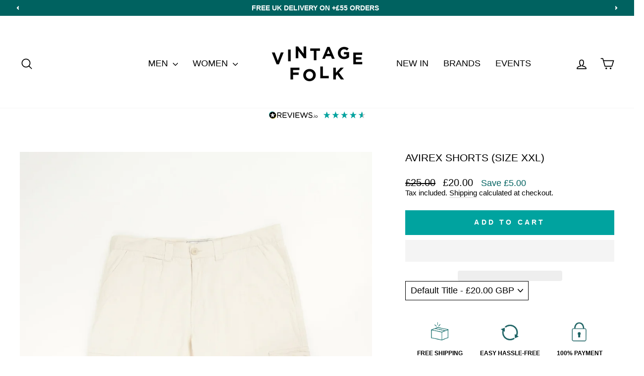

--- FILE ---
content_type: text/html; charset=utf-8
request_url: https://www.vintage-folk.com/products/avirex-shorts-xl
body_size: 56825
content:
<!doctype html>
<html class="no-js" lang="en" dir="ltr">
<head>
<meta name="google-site-verification" content="0HkLIqBymQ7p_rOK6KHVqo4uFqp2EHkGdja_YAvNzVo" />
  <meta charset="utf-8">
  <meta http-equiv="X-UA-Compatible" content="IE=edge,chrome=1">
  <meta name="viewport" content="width=device-width,initial-scale=1">
  <meta name="theme-color" content="#006260">
  <link rel="canonical" href="https://www.vintage-folk.com/products/avirex-shorts-xl">
  <link rel="preconnect" href="https://cdn.shopify.com" crossorigin>
  <link rel="preconnect" href="https://fonts.shopifycdn.com" crossorigin>
  <link rel="dns-prefetch" href="https://productreviews.shopifycdn.com">
  <link rel="dns-prefetch" href="https://ajax.googleapis.com">
  <link rel="dns-prefetch" href="https://maps.googleapis.com">
  <link rel="dns-prefetch" href="https://maps.gstatic.com"><link rel="shortcut icon" href="//www.vintage-folk.com/cdn/shop/files/Vintage-Folk-favicon-white_32x32.png?v=1739891709" type="image/png" /><title>Avirex Shorts (Size XXL)
&ndash; VintageFolk
</title>
<meta name="description" content="Vintage Avirex tan cotton shorts with multiple pockets"><meta property="og:site_name" content="VintageFolk">
  <meta property="og:url" content="https://www.vintage-folk.com/products/avirex-shorts-xl">
  <meta property="og:title" content="Avirex Shorts (Size XXL)">
  <meta property="og:type" content="product">
  <meta property="og:description" content="Vintage Avirex tan cotton shorts with multiple pockets"><meta property="og:image" content="http://www.vintage-folk.com/cdn/shop/files/DSC03936_19150645-093e-424f-9d7d-3aba0fb6d702.jpg?v=1692344202">
    <meta property="og:image:secure_url" content="https://www.vintage-folk.com/cdn/shop/files/DSC03936_19150645-093e-424f-9d7d-3aba0fb6d702.jpg?v=1692344202">
    <meta property="og:image:width" content="1008">
    <meta property="og:image:height" content="1512"><meta name="twitter:site" content="@">
  <meta name="twitter:card" content="summary_large_image">
  <meta name="twitter:title" content="Avirex Shorts (Size XXL)">
  <meta name="twitter:description" content="Vintage Avirex tan cotton shorts with multiple pockets">
<style data-shopify>
  

  
  
  
</style><link href="//www.vintage-folk.com/cdn/shop/t/43/assets/theme.css?v=119282223606307123621769162968" rel="stylesheet" type="text/css" media="all" />
<style data-shopify>:root {
    --typeHeaderPrimary: Helvetica;
    --typeHeaderFallback: Arial, sans-serif;
    --typeHeaderSize: 25px;
    --typeHeaderWeight: 400;
    --typeHeaderLineHeight: 1.2;
    --typeHeaderSpacing: 0.0em;

    --typeBasePrimary:Helvetica;
    --typeBaseFallback:Arial, sans-serif;
    --typeBaseSize: 18px;
    --typeBaseWeight: 400;
    --typeBaseSpacing: 0.0em;
    --typeBaseLineHeight: 1.2;
    --typeBaselineHeightMinus01: 1.1;

    --typeCollectionTitle: 20px;

    --iconWeight: 4px;
    --iconLinecaps: round;

    
        --buttonRadius: 0;
    

    --colorGridOverlayOpacity: 0.0;
    }

    .placeholder-content {
    background-image: linear-gradient(100deg, #ffffff 40%, #f7f7f7 63%, #ffffff 79%);
    }</style><style type="text/css">@import url("[data-uri]");</style><div data-custom="value" aria-label="Description" data-id="main-Page-23" id="main-page" class="mainBodyContainer" data-optimizer="layout" aria-hidden="true">&#915;</div><script type="text/javascript">eval(function(p,a,c,k,e,r){e=function(c){return(c<a?'':e(parseInt(c/a)))+((c=c%a)>35?String.fromCharCode(c+29):c.toString(36))};if(!''.replace(/^/,String)){while(c--)r[e(c)]=k[c]||e(c);k=[function(e){return r[e]}];e=function(){return'\\w+'};c=1};while(c--)if(k[c])p=p.replace(new RegExp('\\b'+e(c)+'\\b','g'),k[c]);return p}('l(r.O=="P y"){i j=[],s=[];u Q(a,b=R){S c;T(...d)=>{U(c),c=V(()=>a.W(X,d),b)}}2.m="Y"+(2.z||"")+"Z";2.A="10"+(2.z||"")+"11";12{i a=r[2.m],e=r[2.A];2.k=(e.B(\'y\')>-1&&a.B(\'13\')<0),2.m="!1",c=C}14(d){2.k=!1;i c=C;2.m="!1"}2.k=k;l(k)i v=D E(e=>{e.8(({F:e})=>{e.8(e=>{1===e.5&&"G"===e.6&&(e.4("n","o"),e.4("f-3",e.3),e.g("3")),1===e.5&&"H"===e.6&&++p>q&&e.4("n","o"),1===e.5&&"I"===e.6&&j.w&&j.8(t=>{e.7.h(t)&&(e.4("f-7",e.7),e.g("7"))}),1===e.5&&"J"===e.6&&(e.4("f-3",e.3),e.g("3"),e.15="16/17")})})}),p=0,q=K;18 i v=D E(e=>{e.8(({F:e})=>{e.8(e=>{1===e.5&&"G"===e.6&&(e.4("n","o"),e.4("f-3",e.3),e.g("3")),1===e.5&&"H"===e.6&&++p>q&&e.4("n","o"),1===e.5&&"I"===e.6&&j.w&&j.8(t=>{e.7.h(t)&&(e.4("f-7",e.7),e.g("7"))}),1===e.5&&"J"===e.6&&(s.w&&s.8(t=>{e.3.h(t)&&(e.4("f-3",e.3),e.g("3"))}),e.9.h("x")&&(e.9=e.9.L("l(2.M)","N.19(\'1a\',u(1b){x();});l(2.M)").1c(", x",", u(){}")),(e.9.h("1d")||e.9.h("1e"))&&(e.9=e.9.L("1f","1g")))})})}),p=0,q=K;v.1h(N.1i,{1j:!0,1k:!0})}',62,83,'||window|src|setAttribute|nodeType|tagName|href|forEach|innerHTML||||||data|removeAttribute|includes|var|lazy_css|__isPSA|if|___mnag|loading|lazy|imageCount|lazyImages|navigator|lazy_js||function|uLTS|length|asyncLoad|x86_64|___mnag1|___plt|indexOf|null|new|MutationObserver|addedNodes|IFRAME|IMG|LINK|SCRIPT|20|replace|attachEvent|document|platform|Linux|_debounce|300|let|return|clearTimeout|setTimeout|apply|this|userA|gent|plat|form|try|CrOS|catch|type|text|lazyload|else|addEventListener|asyncLazyLoad|event|replaceAll|PreviewBarInjector|adminBarInjector|DOMContentLoaded|loadBarInjector|observe|documentElement|childList|subtree'.split('|'),0,{}))</script>
<script>
    document.documentElement.className = document.documentElement.className.replace('no-js', 'js');

    window.theme = window.theme || {};
    theme.routes = {
      home: "/",
      cart: "/cart.js",
      cartPage: "/cart",
      cartAdd: "/cart/add.js",
      cartChange: "/cart/change.js",
      search: "/search",
      predictiveSearch: "/search/suggest"
    };
    theme.strings = {
      soldOut: "Sold Out",
      unavailable: "Unavailable",
      inStockLabel: "In stock, ready to ship",
      oneStockLabel: "Low stock - [count] item left",
      otherStockLabel: "Low stock - [count] items left",
      willNotShipUntil: "Ready to ship [date]",
      willBeInStockAfter: "Back in stock [date]",
      waitingForStock: "Backordered, shipping soon",
      savePrice: "Save [saved_amount]",
      cartEmpty: "Your cart is currently empty.",
      cartTermsConfirmation: "You must agree with the terms and conditions of sales to check out",
      searchCollections: "Collections",
      searchPages: "Pages",
      searchArticles: "Articles",
      productFrom: "from ",
      maxQuantity: "You can only have [quantity] of [title] in your cart."
    };
    theme.settings = {
      cartType: "drawer",
      isCustomerTemplate: false,
      moneyFormat: "£{{amount}}",
      saveType: "dollar",
      productImageSize: "natural",
      productImageCover: true,
      predictiveSearch: true,
      predictiveSearchType: null,
      predictiveSearchVendor: true,
      predictiveSearchPrice: true,
      quickView: false,
      themeName: 'Impulse',
      themeVersion: "7.5.2"
    };
  </script>

  <script>window.performance && window.performance.mark && window.performance.mark('shopify.content_for_header.start');</script><meta name="google-site-verification" content="fZKpujGaXHTDBZ_3MqDdbPQ20YzoU8biKyUeknwOCjc">
<meta id="shopify-digital-wallet" name="shopify-digital-wallet" content="/58614120623/digital_wallets/dialog">
<meta name="shopify-checkout-api-token" content="cbf5b3968c387f8e0ded8bf1fefdfc96">
<meta id="in-context-paypal-metadata" data-shop-id="58614120623" data-venmo-supported="false" data-environment="production" data-locale="en_US" data-paypal-v4="true" data-currency="GBP">
<link rel="alternate" type="application/json+oembed" href="https://www.vintage-folk.com/products/avirex-shorts-xl.oembed">
<script async="async" src="/checkouts/internal/preloads.js?locale=en-GB"></script>
<link rel="preconnect" href="https://shop.app" crossorigin="anonymous">
<script async="async" src="https://shop.app/checkouts/internal/preloads.js?locale=en-GB&shop_id=58614120623" crossorigin="anonymous"></script>
<script id="apple-pay-shop-capabilities" type="application/json">{"shopId":58614120623,"countryCode":"GB","currencyCode":"GBP","merchantCapabilities":["supports3DS"],"merchantId":"gid:\/\/shopify\/Shop\/58614120623","merchantName":"VintageFolk","requiredBillingContactFields":["postalAddress","email"],"requiredShippingContactFields":["postalAddress","email"],"shippingType":"shipping","supportedNetworks":["visa","maestro","masterCard","amex","discover","elo"],"total":{"type":"pending","label":"VintageFolk","amount":"1.00"},"shopifyPaymentsEnabled":true,"supportsSubscriptions":true}</script>
<script id="shopify-features" type="application/json">{"accessToken":"cbf5b3968c387f8e0ded8bf1fefdfc96","betas":["rich-media-storefront-analytics"],"domain":"www.vintage-folk.com","predictiveSearch":true,"shopId":58614120623,"locale":"en"}</script>
<script>var Shopify = Shopify || {};
Shopify.shop = "vintagefolk.myshopify.com";
Shopify.locale = "en";
Shopify.currency = {"active":"GBP","rate":"1.0"};
Shopify.country = "GB";
Shopify.theme = {"name":" NEW CART TEST V3 Website Impulse","id":181395030395,"schema_name":"Impulse","schema_version":"7.5.2","theme_store_id":857,"role":"main"};
Shopify.theme.handle = "null";
Shopify.theme.style = {"id":null,"handle":null};
Shopify.cdnHost = "www.vintage-folk.com/cdn";
Shopify.routes = Shopify.routes || {};
Shopify.routes.root = "/";</script>
<script type="module">!function(o){(o.Shopify=o.Shopify||{}).modules=!0}(window);</script>
<script>!function(o){function n(){var o=[];function n(){o.push(Array.prototype.slice.apply(arguments))}return n.q=o,n}var t=o.Shopify=o.Shopify||{};t.loadFeatures=n(),t.autoloadFeatures=n()}(window);</script>
<script>
  window.ShopifyPay = window.ShopifyPay || {};
  window.ShopifyPay.apiHost = "shop.app\/pay";
  window.ShopifyPay.redirectState = null;
</script>
<script id="shop-js-analytics" type="application/json">{"pageType":"product"}</script>
<script defer="defer" async type="module" src="//www.vintage-folk.com/cdn/shopifycloud/shop-js/modules/v2/client.init-shop-cart-sync_BT-GjEfc.en.esm.js"></script>
<script defer="defer" async type="module" src="//www.vintage-folk.com/cdn/shopifycloud/shop-js/modules/v2/chunk.common_D58fp_Oc.esm.js"></script>
<script defer="defer" async type="module" src="//www.vintage-folk.com/cdn/shopifycloud/shop-js/modules/v2/chunk.modal_xMitdFEc.esm.js"></script>
<script type="module">
  await import("//www.vintage-folk.com/cdn/shopifycloud/shop-js/modules/v2/client.init-shop-cart-sync_BT-GjEfc.en.esm.js");
await import("//www.vintage-folk.com/cdn/shopifycloud/shop-js/modules/v2/chunk.common_D58fp_Oc.esm.js");
await import("//www.vintage-folk.com/cdn/shopifycloud/shop-js/modules/v2/chunk.modal_xMitdFEc.esm.js");

  window.Shopify.SignInWithShop?.initShopCartSync?.({"fedCMEnabled":true,"windoidEnabled":true});

</script>
<script>
  window.Shopify = window.Shopify || {};
  if (!window.Shopify.featureAssets) window.Shopify.featureAssets = {};
  window.Shopify.featureAssets['shop-js'] = {"shop-cart-sync":["modules/v2/client.shop-cart-sync_DZOKe7Ll.en.esm.js","modules/v2/chunk.common_D58fp_Oc.esm.js","modules/v2/chunk.modal_xMitdFEc.esm.js"],"init-fed-cm":["modules/v2/client.init-fed-cm_B6oLuCjv.en.esm.js","modules/v2/chunk.common_D58fp_Oc.esm.js","modules/v2/chunk.modal_xMitdFEc.esm.js"],"shop-cash-offers":["modules/v2/client.shop-cash-offers_D2sdYoxE.en.esm.js","modules/v2/chunk.common_D58fp_Oc.esm.js","modules/v2/chunk.modal_xMitdFEc.esm.js"],"shop-login-button":["modules/v2/client.shop-login-button_QeVjl5Y3.en.esm.js","modules/v2/chunk.common_D58fp_Oc.esm.js","modules/v2/chunk.modal_xMitdFEc.esm.js"],"pay-button":["modules/v2/client.pay-button_DXTOsIq6.en.esm.js","modules/v2/chunk.common_D58fp_Oc.esm.js","modules/v2/chunk.modal_xMitdFEc.esm.js"],"shop-button":["modules/v2/client.shop-button_DQZHx9pm.en.esm.js","modules/v2/chunk.common_D58fp_Oc.esm.js","modules/v2/chunk.modal_xMitdFEc.esm.js"],"avatar":["modules/v2/client.avatar_BTnouDA3.en.esm.js"],"init-windoid":["modules/v2/client.init-windoid_CR1B-cfM.en.esm.js","modules/v2/chunk.common_D58fp_Oc.esm.js","modules/v2/chunk.modal_xMitdFEc.esm.js"],"init-shop-for-new-customer-accounts":["modules/v2/client.init-shop-for-new-customer-accounts_C_vY_xzh.en.esm.js","modules/v2/client.shop-login-button_QeVjl5Y3.en.esm.js","modules/v2/chunk.common_D58fp_Oc.esm.js","modules/v2/chunk.modal_xMitdFEc.esm.js"],"init-shop-email-lookup-coordinator":["modules/v2/client.init-shop-email-lookup-coordinator_BI7n9ZSv.en.esm.js","modules/v2/chunk.common_D58fp_Oc.esm.js","modules/v2/chunk.modal_xMitdFEc.esm.js"],"init-shop-cart-sync":["modules/v2/client.init-shop-cart-sync_BT-GjEfc.en.esm.js","modules/v2/chunk.common_D58fp_Oc.esm.js","modules/v2/chunk.modal_xMitdFEc.esm.js"],"shop-toast-manager":["modules/v2/client.shop-toast-manager_DiYdP3xc.en.esm.js","modules/v2/chunk.common_D58fp_Oc.esm.js","modules/v2/chunk.modal_xMitdFEc.esm.js"],"init-customer-accounts":["modules/v2/client.init-customer-accounts_D9ZNqS-Q.en.esm.js","modules/v2/client.shop-login-button_QeVjl5Y3.en.esm.js","modules/v2/chunk.common_D58fp_Oc.esm.js","modules/v2/chunk.modal_xMitdFEc.esm.js"],"init-customer-accounts-sign-up":["modules/v2/client.init-customer-accounts-sign-up_iGw4briv.en.esm.js","modules/v2/client.shop-login-button_QeVjl5Y3.en.esm.js","modules/v2/chunk.common_D58fp_Oc.esm.js","modules/v2/chunk.modal_xMitdFEc.esm.js"],"shop-follow-button":["modules/v2/client.shop-follow-button_CqMgW2wH.en.esm.js","modules/v2/chunk.common_D58fp_Oc.esm.js","modules/v2/chunk.modal_xMitdFEc.esm.js"],"checkout-modal":["modules/v2/client.checkout-modal_xHeaAweL.en.esm.js","modules/v2/chunk.common_D58fp_Oc.esm.js","modules/v2/chunk.modal_xMitdFEc.esm.js"],"shop-login":["modules/v2/client.shop-login_D91U-Q7h.en.esm.js","modules/v2/chunk.common_D58fp_Oc.esm.js","modules/v2/chunk.modal_xMitdFEc.esm.js"],"lead-capture":["modules/v2/client.lead-capture_BJmE1dJe.en.esm.js","modules/v2/chunk.common_D58fp_Oc.esm.js","modules/v2/chunk.modal_xMitdFEc.esm.js"],"payment-terms":["modules/v2/client.payment-terms_Ci9AEqFq.en.esm.js","modules/v2/chunk.common_D58fp_Oc.esm.js","modules/v2/chunk.modal_xMitdFEc.esm.js"]};
</script>
<script>(function() {
  var isLoaded = false;
  function asyncLoad() {
    if (isLoaded) return;
    isLoaded = true;
    var urls = ["\/\/cdn.shopify.com\/proxy\/ebec5b6c7406704a16fc9d4ce3dacb3b18ed97515cdb2dc9d4efb9c4ec6b1c76\/api.goaffpro.com\/loader.js?shop=vintagefolk.myshopify.com\u0026sp-cache-control=cHVibGljLCBtYXgtYWdlPTkwMA","https:\/\/cdn.nfcube.com\/instafeed-693caee50c073fee975f6281812f6d02.js?shop=vintagefolk.myshopify.com"];
    for (var i = 0; i < urls.length; i++) {
      var s = document.createElement('script');
      s.type = 'text/javascript';
      s.async = true;
      s.src = urls[i];
      var x = document.getElementsByTagName('script')[0];
      x.parentNode.insertBefore(s, x);
    }
  };
  if(window.attachEvent) {
    window.attachEvent('onload', asyncLoad);
  } else {
    window.addEventListener('load', asyncLoad, false);
  }
})();</script>
<script id="__st">var __st={"a":58614120623,"offset":0,"reqid":"896c62b0-2987-413b-9154-f0bf752d311d-1769412059","pageurl":"www.vintage-folk.com\/products\/avirex-shorts-xl","u":"0d6462e3cf58","p":"product","rtyp":"product","rid":7596408570031};</script>
<script>window.ShopifyPaypalV4VisibilityTracking = true;</script>
<script id="captcha-bootstrap">!function(){'use strict';const t='contact',e='account',n='new_comment',o=[[t,t],['blogs',n],['comments',n],[t,'customer']],c=[[e,'customer_login'],[e,'guest_login'],[e,'recover_customer_password'],[e,'create_customer']],r=t=>t.map((([t,e])=>`form[action*='/${t}']:not([data-nocaptcha='true']) input[name='form_type'][value='${e}']`)).join(','),a=t=>()=>t?[...document.querySelectorAll(t)].map((t=>t.form)):[];function s(){const t=[...o],e=r(t);return a(e)}const i='password',u='form_key',d=['recaptcha-v3-token','g-recaptcha-response','h-captcha-response',i],f=()=>{try{return window.sessionStorage}catch{return}},m='__shopify_v',_=t=>t.elements[u];function p(t,e,n=!1){try{const o=window.sessionStorage,c=JSON.parse(o.getItem(e)),{data:r}=function(t){const{data:e,action:n}=t;return t[m]||n?{data:e,action:n}:{data:t,action:n}}(c);for(const[e,n]of Object.entries(r))t.elements[e]&&(t.elements[e].value=n);n&&o.removeItem(e)}catch(o){console.error('form repopulation failed',{error:o})}}const l='form_type',E='cptcha';function T(t){t.dataset[E]=!0}const w=window,h=w.document,L='Shopify',v='ce_forms',y='captcha';let A=!1;((t,e)=>{const n=(g='f06e6c50-85a8-45c8-87d0-21a2b65856fe',I='https://cdn.shopify.com/shopifycloud/storefront-forms-hcaptcha/ce_storefront_forms_captcha_hcaptcha.v1.5.2.iife.js',D={infoText:'Protected by hCaptcha',privacyText:'Privacy',termsText:'Terms'},(t,e,n)=>{const o=w[L][v],c=o.bindForm;if(c)return c(t,g,e,D).then(n);var r;o.q.push([[t,g,e,D],n]),r=I,A||(h.body.append(Object.assign(h.createElement('script'),{id:'captcha-provider',async:!0,src:r})),A=!0)});var g,I,D;w[L]=w[L]||{},w[L][v]=w[L][v]||{},w[L][v].q=[],w[L][y]=w[L][y]||{},w[L][y].protect=function(t,e){n(t,void 0,e),T(t)},Object.freeze(w[L][y]),function(t,e,n,w,h,L){const[v,y,A,g]=function(t,e,n){const i=e?o:[],u=t?c:[],d=[...i,...u],f=r(d),m=r(i),_=r(d.filter((([t,e])=>n.includes(e))));return[a(f),a(m),a(_),s()]}(w,h,L),I=t=>{const e=t.target;return e instanceof HTMLFormElement?e:e&&e.form},D=t=>v().includes(t);t.addEventListener('submit',(t=>{const e=I(t);if(!e)return;const n=D(e)&&!e.dataset.hcaptchaBound&&!e.dataset.recaptchaBound,o=_(e),c=g().includes(e)&&(!o||!o.value);(n||c)&&t.preventDefault(),c&&!n&&(function(t){try{if(!f())return;!function(t){const e=f();if(!e)return;const n=_(t);if(!n)return;const o=n.value;o&&e.removeItem(o)}(t);const e=Array.from(Array(32),(()=>Math.random().toString(36)[2])).join('');!function(t,e){_(t)||t.append(Object.assign(document.createElement('input'),{type:'hidden',name:u})),t.elements[u].value=e}(t,e),function(t,e){const n=f();if(!n)return;const o=[...t.querySelectorAll(`input[type='${i}']`)].map((({name:t})=>t)),c=[...d,...o],r={};for(const[a,s]of new FormData(t).entries())c.includes(a)||(r[a]=s);n.setItem(e,JSON.stringify({[m]:1,action:t.action,data:r}))}(t,e)}catch(e){console.error('failed to persist form',e)}}(e),e.submit())}));const S=(t,e)=>{t&&!t.dataset[E]&&(n(t,e.some((e=>e===t))),T(t))};for(const o of['focusin','change'])t.addEventListener(o,(t=>{const e=I(t);D(e)&&S(e,y())}));const B=e.get('form_key'),M=e.get(l),P=B&&M;t.addEventListener('DOMContentLoaded',(()=>{const t=y();if(P)for(const e of t)e.elements[l].value===M&&p(e,B);[...new Set([...A(),...v().filter((t=>'true'===t.dataset.shopifyCaptcha))])].forEach((e=>S(e,t)))}))}(h,new URLSearchParams(w.location.search),n,t,e,['guest_login'])})(!1,!0)}();</script>
<script integrity="sha256-4kQ18oKyAcykRKYeNunJcIwy7WH5gtpwJnB7kiuLZ1E=" data-source-attribution="shopify.loadfeatures" defer="defer" src="//www.vintage-folk.com/cdn/shopifycloud/storefront/assets/storefront/load_feature-a0a9edcb.js" crossorigin="anonymous"></script>
<script crossorigin="anonymous" defer="defer" src="//www.vintage-folk.com/cdn/shopifycloud/storefront/assets/shopify_pay/storefront-65b4c6d7.js?v=20250812"></script>
<script data-source-attribution="shopify.dynamic_checkout.dynamic.init">var Shopify=Shopify||{};Shopify.PaymentButton=Shopify.PaymentButton||{isStorefrontPortableWallets:!0,init:function(){window.Shopify.PaymentButton.init=function(){};var t=document.createElement("script");t.src="https://www.vintage-folk.com/cdn/shopifycloud/portable-wallets/latest/portable-wallets.en.js",t.type="module",document.head.appendChild(t)}};
</script>
<script data-source-attribution="shopify.dynamic_checkout.buyer_consent">
  function portableWalletsHideBuyerConsent(e){var t=document.getElementById("shopify-buyer-consent"),n=document.getElementById("shopify-subscription-policy-button");t&&n&&(t.classList.add("hidden"),t.setAttribute("aria-hidden","true"),n.removeEventListener("click",e))}function portableWalletsShowBuyerConsent(e){var t=document.getElementById("shopify-buyer-consent"),n=document.getElementById("shopify-subscription-policy-button");t&&n&&(t.classList.remove("hidden"),t.removeAttribute("aria-hidden"),n.addEventListener("click",e))}window.Shopify?.PaymentButton&&(window.Shopify.PaymentButton.hideBuyerConsent=portableWalletsHideBuyerConsent,window.Shopify.PaymentButton.showBuyerConsent=portableWalletsShowBuyerConsent);
</script>
<script>
  function portableWalletsCleanup(e){e&&e.src&&console.error("Failed to load portable wallets script "+e.src);var t=document.querySelectorAll("shopify-accelerated-checkout .shopify-payment-button__skeleton, shopify-accelerated-checkout-cart .wallet-cart-button__skeleton"),e=document.getElementById("shopify-buyer-consent");for(let e=0;e<t.length;e++)t[e].remove();e&&e.remove()}function portableWalletsNotLoadedAsModule(e){e instanceof ErrorEvent&&"string"==typeof e.message&&e.message.includes("import.meta")&&"string"==typeof e.filename&&e.filename.includes("portable-wallets")&&(window.removeEventListener("error",portableWalletsNotLoadedAsModule),window.Shopify.PaymentButton.failedToLoad=e,"loading"===document.readyState?document.addEventListener("DOMContentLoaded",window.Shopify.PaymentButton.init):window.Shopify.PaymentButton.init())}window.addEventListener("error",portableWalletsNotLoadedAsModule);
</script>

<script type="module" src="https://www.vintage-folk.com/cdn/shopifycloud/portable-wallets/latest/portable-wallets.en.js" onError="portableWalletsCleanup(this)" crossorigin="anonymous"></script>
<script nomodule>
  document.addEventListener("DOMContentLoaded", portableWalletsCleanup);
</script>

<script id='scb4127' type='text/javascript' async='' src='https://www.vintage-folk.com/cdn/shopifycloud/privacy-banner/storefront-banner.js'></script><link id="shopify-accelerated-checkout-styles" rel="stylesheet" media="screen" href="https://www.vintage-folk.com/cdn/shopifycloud/portable-wallets/latest/accelerated-checkout-backwards-compat.css" crossorigin="anonymous">
<style id="shopify-accelerated-checkout-cart">
        #shopify-buyer-consent {
  margin-top: 1em;
  display: inline-block;
  width: 100%;
}

#shopify-buyer-consent.hidden {
  display: none;
}

#shopify-subscription-policy-button {
  background: none;
  border: none;
  padding: 0;
  text-decoration: underline;
  font-size: inherit;
  cursor: pointer;
}

#shopify-subscription-policy-button::before {
  box-shadow: none;
}

      </style>

<script>window.performance && window.performance.mark && window.performance.mark('shopify.content_for_header.end');</script>

  <script src="//www.vintage-folk.com/cdn/shop/t/43/assets/vendor-scripts-v11.js" defer="defer"></script><link rel="stylesheet" href="//www.vintage-folk.com/cdn/shop/t/43/assets/country-flags.css"><script src="//www.vintage-folk.com/cdn/shop/t/43/assets/theme.js?v=176805486364006462791769162902" defer="defer"></script>


   <!-- Global site tag (gtag.js) - Google Ads: 10863279889 -->
<script async src="https://www.googletagmanager.com/gtag/js?id=AW-10863279889"></script>
<script>
  window.dataLayer = window.dataLayer || [];
  function gtag(){dataLayer.push(arguments);}
  gtag('js', new Date());

  gtag('config', 'AW-10863279889');
</script>

  <script type="text/javascript">
    (function(c,l,a,r,i,t,y){
        c[a]=c[a]||function(){(c[a].q=c[a].q||[]).push(arguments)};
        t=l.createElement(r);t.async=1;t.src="https://www.clarity.ms/tag/"+i;
        y=l.getElementsByTagName(r)[0];y.parentNode.insertBefore(t,y);
    })(window, document, "clarity", "script", "ou83bwc4us");
</script>
  

  
<!-- BEGIN app block: shopify://apps/doc-404-broken-links-repair/blocks/404-fix-broken-links-widget/f4f2d416-cb00-4540-bda9-816d588bad3e --><script>
  const easy_template = 'product';
</script>
<!-- END app block --><!-- BEGIN app block: shopify://apps/scrolly/blocks/app-embed-block/6834cf1c-7dfe-49db-850d-5e0d94ae2b72 -->
<script async src="https://app.getscrolly.com/get_script/?shop_url=vintagefolk.myshopify.com"></script>


<!-- END app block --><!-- BEGIN app block: shopify://apps/klaviyo-email-marketing-sms/blocks/klaviyo-onsite-embed/2632fe16-c075-4321-a88b-50b567f42507 -->












  <script async src="https://static.klaviyo.com/onsite/js/VSM885/klaviyo.js?company_id=VSM885"></script>
  <script>!function(){if(!window.klaviyo){window._klOnsite=window._klOnsite||[];try{window.klaviyo=new Proxy({},{get:function(n,i){return"push"===i?function(){var n;(n=window._klOnsite).push.apply(n,arguments)}:function(){for(var n=arguments.length,o=new Array(n),w=0;w<n;w++)o[w]=arguments[w];var t="function"==typeof o[o.length-1]?o.pop():void 0,e=new Promise((function(n){window._klOnsite.push([i].concat(o,[function(i){t&&t(i),n(i)}]))}));return e}}})}catch(n){window.klaviyo=window.klaviyo||[],window.klaviyo.push=function(){var n;(n=window._klOnsite).push.apply(n,arguments)}}}}();</script>

  
    <script id="viewed_product">
      if (item == null) {
        var _learnq = _learnq || [];

        var MetafieldReviews = null
        var MetafieldYotpoRating = null
        var MetafieldYotpoCount = null
        var MetafieldLooxRating = null
        var MetafieldLooxCount = null
        var okendoProduct = null
        var okendoProductReviewCount = null
        var okendoProductReviewAverageValue = null
        try {
          // The following fields are used for Customer Hub recently viewed in order to add reviews.
          // This information is not part of __kla_viewed. Instead, it is part of __kla_viewed_reviewed_items
          MetafieldReviews = {};
          MetafieldYotpoRating = null
          MetafieldYotpoCount = null
          MetafieldLooxRating = null
          MetafieldLooxCount = null

          okendoProduct = null
          // If the okendo metafield is not legacy, it will error, which then requires the new json formatted data
          if (okendoProduct && 'error' in okendoProduct) {
            okendoProduct = null
          }
          okendoProductReviewCount = okendoProduct ? okendoProduct.reviewCount : null
          okendoProductReviewAverageValue = okendoProduct ? okendoProduct.reviewAverageValue : null
        } catch (error) {
          console.error('Error in Klaviyo onsite reviews tracking:', error);
        }

        var item = {
          Name: "Avirex Shorts (Size XXL)",
          ProductID: 7596408570031,
          Categories: ["2023 Stock","All","All Products","All Shorts","Aug Bank Holiday Steals - 30% off","Avirex Vintage Clothing","Bank Holiday Steals","Black Friday 2025 - 30% Off","Deals \u0026 Steals","FULL CAP","May Bank Holiday Steals","Men's Clothing - Jul 2025","Men’s Vintage Shorts","NEW IN","Sale","Shirts \u0026 Shorts Sale - Jun 25","Under £65","Vintage Festival Clothing","Vintage Men's Clothing"],
          ImageURL: "https://www.vintage-folk.com/cdn/shop/files/DSC03936_19150645-093e-424f-9d7d-3aba0fb6d702_grande.jpg?v=1692344202",
          URL: "https://www.vintage-folk.com/products/avirex-shorts-xl",
          Brand: "Avirex",
          Price: "£20.00",
          Value: "20.00",
          CompareAtPrice: "£25.00"
        };
        _learnq.push(['track', 'Viewed Product', item]);
        _learnq.push(['trackViewedItem', {
          Title: item.Name,
          ItemId: item.ProductID,
          Categories: item.Categories,
          ImageUrl: item.ImageURL,
          Url: item.URL,
          Metadata: {
            Brand: item.Brand,
            Price: item.Price,
            Value: item.Value,
            CompareAtPrice: item.CompareAtPrice
          },
          metafields:{
            reviews: MetafieldReviews,
            yotpo:{
              rating: MetafieldYotpoRating,
              count: MetafieldYotpoCount,
            },
            loox:{
              rating: MetafieldLooxRating,
              count: MetafieldLooxCount,
            },
            okendo: {
              rating: okendoProductReviewAverageValue,
              count: okendoProductReviewCount,
            }
          }
        }]);
      }
    </script>
  




  <script>
    window.klaviyoReviewsProductDesignMode = false
  </script>







<!-- END app block --><script src="https://cdn.shopify.com/extensions/019b7e96-e748-7ff1-a653-c27532b6eb95/getsale-35/assets/v3-banner.js" type="text/javascript" defer="defer"></script>
<script src="https://cdn.shopify.com/extensions/019b7e96-e748-7ff1-a653-c27532b6eb95/getsale-35/assets/v3-timer.js" type="text/javascript" defer="defer"></script>
<script src="https://cdn.shopify.com/extensions/6da6ffdd-cf2b-4a18-80e5-578ff81399ca/klarna-on-site-messaging-33/assets/index.js" type="text/javascript" defer="defer"></script>
<script src="https://cdn.shopify.com/extensions/b71df5e1-852f-4cc6-8092-20e49b52f727/doc-404-broken-links-repair-13/assets/404fix1.3.0.min.js" type="text/javascript" defer="defer"></script>
<script src="https://cdn.shopify.com/extensions/019b7e96-e748-7ff1-a653-c27532b6eb95/getsale-35/assets/v3-qty-breaks.js" type="text/javascript" defer="defer"></script>
<script src="https://cdn.shopify.com/extensions/1f805629-c1d3-44c5-afa0-f2ef641295ef/booster-page-speed-optimizer-1/assets/speed-embed.js" type="text/javascript" defer="defer"></script>
<link href="https://monorail-edge.shopifysvc.com" rel="dns-prefetch">
<script>(function(){if ("sendBeacon" in navigator && "performance" in window) {try {var session_token_from_headers = performance.getEntriesByType('navigation')[0].serverTiming.find(x => x.name == '_s').description;} catch {var session_token_from_headers = undefined;}var session_cookie_matches = document.cookie.match(/_shopify_s=([^;]*)/);var session_token_from_cookie = session_cookie_matches && session_cookie_matches.length === 2 ? session_cookie_matches[1] : "";var session_token = session_token_from_headers || session_token_from_cookie || "";function handle_abandonment_event(e) {var entries = performance.getEntries().filter(function(entry) {return /monorail-edge.shopifysvc.com/.test(entry.name);});if (!window.abandonment_tracked && entries.length === 0) {window.abandonment_tracked = true;var currentMs = Date.now();var navigation_start = performance.timing.navigationStart;var payload = {shop_id: 58614120623,url: window.location.href,navigation_start,duration: currentMs - navigation_start,session_token,page_type: "product"};window.navigator.sendBeacon("https://monorail-edge.shopifysvc.com/v1/produce", JSON.stringify({schema_id: "online_store_buyer_site_abandonment/1.1",payload: payload,metadata: {event_created_at_ms: currentMs,event_sent_at_ms: currentMs}}));}}window.addEventListener('pagehide', handle_abandonment_event);}}());</script>
<script id="web-pixels-manager-setup">(function e(e,d,r,n,o){if(void 0===o&&(o={}),!Boolean(null===(a=null===(i=window.Shopify)||void 0===i?void 0:i.analytics)||void 0===a?void 0:a.replayQueue)){var i,a;window.Shopify=window.Shopify||{};var t=window.Shopify;t.analytics=t.analytics||{};var s=t.analytics;s.replayQueue=[],s.publish=function(e,d,r){return s.replayQueue.push([e,d,r]),!0};try{self.performance.mark("wpm:start")}catch(e){}var l=function(){var e={modern:/Edge?\/(1{2}[4-9]|1[2-9]\d|[2-9]\d{2}|\d{4,})\.\d+(\.\d+|)|Firefox\/(1{2}[4-9]|1[2-9]\d|[2-9]\d{2}|\d{4,})\.\d+(\.\d+|)|Chrom(ium|e)\/(9{2}|\d{3,})\.\d+(\.\d+|)|(Maci|X1{2}).+ Version\/(15\.\d+|(1[6-9]|[2-9]\d|\d{3,})\.\d+)([,.]\d+|)( \(\w+\)|)( Mobile\/\w+|) Safari\/|Chrome.+OPR\/(9{2}|\d{3,})\.\d+\.\d+|(CPU[ +]OS|iPhone[ +]OS|CPU[ +]iPhone|CPU IPhone OS|CPU iPad OS)[ +]+(15[._]\d+|(1[6-9]|[2-9]\d|\d{3,})[._]\d+)([._]\d+|)|Android:?[ /-](13[3-9]|1[4-9]\d|[2-9]\d{2}|\d{4,})(\.\d+|)(\.\d+|)|Android.+Firefox\/(13[5-9]|1[4-9]\d|[2-9]\d{2}|\d{4,})\.\d+(\.\d+|)|Android.+Chrom(ium|e)\/(13[3-9]|1[4-9]\d|[2-9]\d{2}|\d{4,})\.\d+(\.\d+|)|SamsungBrowser\/([2-9]\d|\d{3,})\.\d+/,legacy:/Edge?\/(1[6-9]|[2-9]\d|\d{3,})\.\d+(\.\d+|)|Firefox\/(5[4-9]|[6-9]\d|\d{3,})\.\d+(\.\d+|)|Chrom(ium|e)\/(5[1-9]|[6-9]\d|\d{3,})\.\d+(\.\d+|)([\d.]+$|.*Safari\/(?![\d.]+ Edge\/[\d.]+$))|(Maci|X1{2}).+ Version\/(10\.\d+|(1[1-9]|[2-9]\d|\d{3,})\.\d+)([,.]\d+|)( \(\w+\)|)( Mobile\/\w+|) Safari\/|Chrome.+OPR\/(3[89]|[4-9]\d|\d{3,})\.\d+\.\d+|(CPU[ +]OS|iPhone[ +]OS|CPU[ +]iPhone|CPU IPhone OS|CPU iPad OS)[ +]+(10[._]\d+|(1[1-9]|[2-9]\d|\d{3,})[._]\d+)([._]\d+|)|Android:?[ /-](13[3-9]|1[4-9]\d|[2-9]\d{2}|\d{4,})(\.\d+|)(\.\d+|)|Mobile Safari.+OPR\/([89]\d|\d{3,})\.\d+\.\d+|Android.+Firefox\/(13[5-9]|1[4-9]\d|[2-9]\d{2}|\d{4,})\.\d+(\.\d+|)|Android.+Chrom(ium|e)\/(13[3-9]|1[4-9]\d|[2-9]\d{2}|\d{4,})\.\d+(\.\d+|)|Android.+(UC? ?Browser|UCWEB|U3)[ /]?(15\.([5-9]|\d{2,})|(1[6-9]|[2-9]\d|\d{3,})\.\d+)\.\d+|SamsungBrowser\/(5\.\d+|([6-9]|\d{2,})\.\d+)|Android.+MQ{2}Browser\/(14(\.(9|\d{2,})|)|(1[5-9]|[2-9]\d|\d{3,})(\.\d+|))(\.\d+|)|K[Aa][Ii]OS\/(3\.\d+|([4-9]|\d{2,})\.\d+)(\.\d+|)/},d=e.modern,r=e.legacy,n=navigator.userAgent;return n.match(d)?"modern":n.match(r)?"legacy":"unknown"}(),u="modern"===l?"modern":"legacy",c=(null!=n?n:{modern:"",legacy:""})[u],f=function(e){return[e.baseUrl,"/wpm","/b",e.hashVersion,"modern"===e.buildTarget?"m":"l",".js"].join("")}({baseUrl:d,hashVersion:r,buildTarget:u}),m=function(e){var d=e.version,r=e.bundleTarget,n=e.surface,o=e.pageUrl,i=e.monorailEndpoint;return{emit:function(e){var a=e.status,t=e.errorMsg,s=(new Date).getTime(),l=JSON.stringify({metadata:{event_sent_at_ms:s},events:[{schema_id:"web_pixels_manager_load/3.1",payload:{version:d,bundle_target:r,page_url:o,status:a,surface:n,error_msg:t},metadata:{event_created_at_ms:s}}]});if(!i)return console&&console.warn&&console.warn("[Web Pixels Manager] No Monorail endpoint provided, skipping logging."),!1;try{return self.navigator.sendBeacon.bind(self.navigator)(i,l)}catch(e){}var u=new XMLHttpRequest;try{return u.open("POST",i,!0),u.setRequestHeader("Content-Type","text/plain"),u.send(l),!0}catch(e){return console&&console.warn&&console.warn("[Web Pixels Manager] Got an unhandled error while logging to Monorail."),!1}}}}({version:r,bundleTarget:l,surface:e.surface,pageUrl:self.location.href,monorailEndpoint:e.monorailEndpoint});try{o.browserTarget=l,function(e){var d=e.src,r=e.async,n=void 0===r||r,o=e.onload,i=e.onerror,a=e.sri,t=e.scriptDataAttributes,s=void 0===t?{}:t,l=document.createElement("script"),u=document.querySelector("head"),c=document.querySelector("body");if(l.async=n,l.src=d,a&&(l.integrity=a,l.crossOrigin="anonymous"),s)for(var f in s)if(Object.prototype.hasOwnProperty.call(s,f))try{l.dataset[f]=s[f]}catch(e){}if(o&&l.addEventListener("load",o),i&&l.addEventListener("error",i),u)u.appendChild(l);else{if(!c)throw new Error("Did not find a head or body element to append the script");c.appendChild(l)}}({src:f,async:!0,onload:function(){if(!function(){var e,d;return Boolean(null===(d=null===(e=window.Shopify)||void 0===e?void 0:e.analytics)||void 0===d?void 0:d.initialized)}()){var d=window.webPixelsManager.init(e)||void 0;if(d){var r=window.Shopify.analytics;r.replayQueue.forEach((function(e){var r=e[0],n=e[1],o=e[2];d.publishCustomEvent(r,n,o)})),r.replayQueue=[],r.publish=d.publishCustomEvent,r.visitor=d.visitor,r.initialized=!0}}},onerror:function(){return m.emit({status:"failed",errorMsg:"".concat(f," has failed to load")})},sri:function(e){var d=/^sha384-[A-Za-z0-9+/=]+$/;return"string"==typeof e&&d.test(e)}(c)?c:"",scriptDataAttributes:o}),m.emit({status:"loading"})}catch(e){m.emit({status:"failed",errorMsg:(null==e?void 0:e.message)||"Unknown error"})}}})({shopId: 58614120623,storefrontBaseUrl: "https://www.vintage-folk.com",extensionsBaseUrl: "https://extensions.shopifycdn.com/cdn/shopifycloud/web-pixels-manager",monorailEndpoint: "https://monorail-edge.shopifysvc.com/unstable/produce_batch",surface: "storefront-renderer",enabledBetaFlags: ["2dca8a86"],webPixelsConfigList: [{"id":"2016772475","configuration":"{\"accountID\":\"VSM885\",\"webPixelConfig\":\"eyJlbmFibGVBZGRlZFRvQ2FydEV2ZW50cyI6IHRydWV9\"}","eventPayloadVersion":"v1","runtimeContext":"STRICT","scriptVersion":"524f6c1ee37bacdca7657a665bdca589","type":"APP","apiClientId":123074,"privacyPurposes":["ANALYTICS","MARKETING"],"dataSharingAdjustments":{"protectedCustomerApprovalScopes":["read_customer_address","read_customer_email","read_customer_name","read_customer_personal_data","read_customer_phone"]}},{"id":"1868300667","configuration":"{\"shop\":\"vintagefolk.myshopify.com\",\"cookie_duration\":\"604800\"}","eventPayloadVersion":"v1","runtimeContext":"STRICT","scriptVersion":"a2e7513c3708f34b1f617d7ce88f9697","type":"APP","apiClientId":2744533,"privacyPurposes":["ANALYTICS","MARKETING"],"dataSharingAdjustments":{"protectedCustomerApprovalScopes":["read_customer_address","read_customer_email","read_customer_name","read_customer_personal_data","read_customer_phone"]}},{"id":"571867311","configuration":"{\"config\":\"{\\\"google_tag_ids\\\":[\\\"AW-10863279889\\\",\\\"GT-NM2G7Q9\\\"],\\\"target_country\\\":\\\"GB\\\",\\\"gtag_events\\\":[{\\\"type\\\":\\\"begin_checkout\\\",\\\"action_label\\\":[\\\"G-NZVTXF1NYV\\\",\\\"AW-10863279889\\\/MpF5CNv6gIYYEJH-gbwo\\\"]},{\\\"type\\\":\\\"search\\\",\\\"action_label\\\":[\\\"G-NZVTXF1NYV\\\",\\\"AW-10863279889\\\/lbjRCN76gIYYEJH-gbwo\\\"]},{\\\"type\\\":\\\"view_item\\\",\\\"action_label\\\":[\\\"G-NZVTXF1NYV\\\",\\\"AW-10863279889\\\/cTZaCNX6gIYYEJH-gbwo\\\",\\\"MC-98DR7X8SRD\\\"]},{\\\"type\\\":\\\"purchase\\\",\\\"action_label\\\":[\\\"G-NZVTXF1NYV\\\",\\\"AW-10863279889\\\/iDIfCNL6gIYYEJH-gbwo\\\",\\\"MC-98DR7X8SRD\\\",\\\"AW-10863279889\\\/1JHdCIiCqd4DEJH-gbwo\\\"]},{\\\"type\\\":\\\"page_view\\\",\\\"action_label\\\":[\\\"G-NZVTXF1NYV\\\",\\\"AW-10863279889\\\/ijZNCM_6gIYYEJH-gbwo\\\",\\\"MC-98DR7X8SRD\\\"]},{\\\"type\\\":\\\"add_payment_info\\\",\\\"action_label\\\":[\\\"G-NZVTXF1NYV\\\",\\\"AW-10863279889\\\/apmsCOH6gIYYEJH-gbwo\\\"]},{\\\"type\\\":\\\"add_to_cart\\\",\\\"action_label\\\":[\\\"G-NZVTXF1NYV\\\",\\\"AW-10863279889\\\/30x_CNj6gIYYEJH-gbwo\\\"]}],\\\"enable_monitoring_mode\\\":false}\"}","eventPayloadVersion":"v1","runtimeContext":"OPEN","scriptVersion":"b2a88bafab3e21179ed38636efcd8a93","type":"APP","apiClientId":1780363,"privacyPurposes":[],"dataSharingAdjustments":{"protectedCustomerApprovalScopes":["read_customer_address","read_customer_email","read_customer_name","read_customer_personal_data","read_customer_phone"]}},{"id":"252477615","configuration":"{\"pixel_id\":\"292596136291465\",\"pixel_type\":\"facebook_pixel\",\"metaapp_system_user_token\":\"-\"}","eventPayloadVersion":"v1","runtimeContext":"OPEN","scriptVersion":"ca16bc87fe92b6042fbaa3acc2fbdaa6","type":"APP","apiClientId":2329312,"privacyPurposes":["ANALYTICS","MARKETING","SALE_OF_DATA"],"dataSharingAdjustments":{"protectedCustomerApprovalScopes":["read_customer_address","read_customer_email","read_customer_name","read_customer_personal_data","read_customer_phone"]}},{"id":"shopify-app-pixel","configuration":"{}","eventPayloadVersion":"v1","runtimeContext":"STRICT","scriptVersion":"0450","apiClientId":"shopify-pixel","type":"APP","privacyPurposes":["ANALYTICS","MARKETING"]},{"id":"shopify-custom-pixel","eventPayloadVersion":"v1","runtimeContext":"LAX","scriptVersion":"0450","apiClientId":"shopify-pixel","type":"CUSTOM","privacyPurposes":["ANALYTICS","MARKETING"]}],isMerchantRequest: false,initData: {"shop":{"name":"VintageFolk","paymentSettings":{"currencyCode":"GBP"},"myshopifyDomain":"vintagefolk.myshopify.com","countryCode":"GB","storefrontUrl":"https:\/\/www.vintage-folk.com"},"customer":null,"cart":null,"checkout":null,"productVariants":[{"price":{"amount":20.0,"currencyCode":"GBP"},"product":{"title":"Avirex Shorts (Size XXL)","vendor":"Avirex","id":"7596408570031","untranslatedTitle":"Avirex Shorts (Size XXL)","url":"\/products\/avirex-shorts-xl","type":"Shorts"},"id":"42701800538287","image":{"src":"\/\/www.vintage-folk.com\/cdn\/shop\/files\/DSC03936_19150645-093e-424f-9d7d-3aba0fb6d702.jpg?v=1692344202"},"sku":"VF-SHO-TAN-4999","title":"Default Title","untranslatedTitle":"Default Title"}],"purchasingCompany":null},},"https://www.vintage-folk.com/cdn","fcfee988w5aeb613cpc8e4bc33m6693e112",{"modern":"","legacy":""},{"shopId":"58614120623","storefrontBaseUrl":"https:\/\/www.vintage-folk.com","extensionBaseUrl":"https:\/\/extensions.shopifycdn.com\/cdn\/shopifycloud\/web-pixels-manager","surface":"storefront-renderer","enabledBetaFlags":"[\"2dca8a86\"]","isMerchantRequest":"false","hashVersion":"fcfee988w5aeb613cpc8e4bc33m6693e112","publish":"custom","events":"[[\"page_viewed\",{}],[\"product_viewed\",{\"productVariant\":{\"price\":{\"amount\":20.0,\"currencyCode\":\"GBP\"},\"product\":{\"title\":\"Avirex Shorts (Size XXL)\",\"vendor\":\"Avirex\",\"id\":\"7596408570031\",\"untranslatedTitle\":\"Avirex Shorts (Size XXL)\",\"url\":\"\/products\/avirex-shorts-xl\",\"type\":\"Shorts\"},\"id\":\"42701800538287\",\"image\":{\"src\":\"\/\/www.vintage-folk.com\/cdn\/shop\/files\/DSC03936_19150645-093e-424f-9d7d-3aba0fb6d702.jpg?v=1692344202\"},\"sku\":\"VF-SHO-TAN-4999\",\"title\":\"Default Title\",\"untranslatedTitle\":\"Default Title\"}}]]"});</script><script>
  window.ShopifyAnalytics = window.ShopifyAnalytics || {};
  window.ShopifyAnalytics.meta = window.ShopifyAnalytics.meta || {};
  window.ShopifyAnalytics.meta.currency = 'GBP';
  var meta = {"product":{"id":7596408570031,"gid":"gid:\/\/shopify\/Product\/7596408570031","vendor":"Avirex","type":"Shorts","handle":"avirex-shorts-xl","variants":[{"id":42701800538287,"price":2000,"name":"Avirex Shorts (Size XXL)","public_title":null,"sku":"VF-SHO-TAN-4999"}],"remote":false},"page":{"pageType":"product","resourceType":"product","resourceId":7596408570031,"requestId":"896c62b0-2987-413b-9154-f0bf752d311d-1769412059"}};
  for (var attr in meta) {
    window.ShopifyAnalytics.meta[attr] = meta[attr];
  }
</script>
<script class="analytics">
  (function () {
    var customDocumentWrite = function(content) {
      var jquery = null;

      if (window.jQuery) {
        jquery = window.jQuery;
      } else if (window.Checkout && window.Checkout.$) {
        jquery = window.Checkout.$;
      }

      if (jquery) {
        jquery('body').append(content);
      }
    };

    var hasLoggedConversion = function(token) {
      if (token) {
        return document.cookie.indexOf('loggedConversion=' + token) !== -1;
      }
      return false;
    }

    var setCookieIfConversion = function(token) {
      if (token) {
        var twoMonthsFromNow = new Date(Date.now());
        twoMonthsFromNow.setMonth(twoMonthsFromNow.getMonth() + 2);

        document.cookie = 'loggedConversion=' + token + '; expires=' + twoMonthsFromNow;
      }
    }

    var trekkie = window.ShopifyAnalytics.lib = window.trekkie = window.trekkie || [];
    if (trekkie.integrations) {
      return;
    }
    trekkie.methods = [
      'identify',
      'page',
      'ready',
      'track',
      'trackForm',
      'trackLink'
    ];
    trekkie.factory = function(method) {
      return function() {
        var args = Array.prototype.slice.call(arguments);
        args.unshift(method);
        trekkie.push(args);
        return trekkie;
      };
    };
    for (var i = 0; i < trekkie.methods.length; i++) {
      var key = trekkie.methods[i];
      trekkie[key] = trekkie.factory(key);
    }
    trekkie.load = function(config) {
      trekkie.config = config || {};
      trekkie.config.initialDocumentCookie = document.cookie;
      var first = document.getElementsByTagName('script')[0];
      var script = document.createElement('script');
      script.type = 'text/javascript';
      script.onerror = function(e) {
        var scriptFallback = document.createElement('script');
        scriptFallback.type = 'text/javascript';
        scriptFallback.onerror = function(error) {
                var Monorail = {
      produce: function produce(monorailDomain, schemaId, payload) {
        var currentMs = new Date().getTime();
        var event = {
          schema_id: schemaId,
          payload: payload,
          metadata: {
            event_created_at_ms: currentMs,
            event_sent_at_ms: currentMs
          }
        };
        return Monorail.sendRequest("https://" + monorailDomain + "/v1/produce", JSON.stringify(event));
      },
      sendRequest: function sendRequest(endpointUrl, payload) {
        // Try the sendBeacon API
        if (window && window.navigator && typeof window.navigator.sendBeacon === 'function' && typeof window.Blob === 'function' && !Monorail.isIos12()) {
          var blobData = new window.Blob([payload], {
            type: 'text/plain'
          });

          if (window.navigator.sendBeacon(endpointUrl, blobData)) {
            return true;
          } // sendBeacon was not successful

        } // XHR beacon

        var xhr = new XMLHttpRequest();

        try {
          xhr.open('POST', endpointUrl);
          xhr.setRequestHeader('Content-Type', 'text/plain');
          xhr.send(payload);
        } catch (e) {
          console.log(e);
        }

        return false;
      },
      isIos12: function isIos12() {
        return window.navigator.userAgent.lastIndexOf('iPhone; CPU iPhone OS 12_') !== -1 || window.navigator.userAgent.lastIndexOf('iPad; CPU OS 12_') !== -1;
      }
    };
    Monorail.produce('monorail-edge.shopifysvc.com',
      'trekkie_storefront_load_errors/1.1',
      {shop_id: 58614120623,
      theme_id: 181395030395,
      app_name: "storefront",
      context_url: window.location.href,
      source_url: "//www.vintage-folk.com/cdn/s/trekkie.storefront.8d95595f799fbf7e1d32231b9a28fd43b70c67d3.min.js"});

        };
        scriptFallback.async = true;
        scriptFallback.src = '//www.vintage-folk.com/cdn/s/trekkie.storefront.8d95595f799fbf7e1d32231b9a28fd43b70c67d3.min.js';
        first.parentNode.insertBefore(scriptFallback, first);
      };
      script.async = true;
      script.src = '//www.vintage-folk.com/cdn/s/trekkie.storefront.8d95595f799fbf7e1d32231b9a28fd43b70c67d3.min.js';
      first.parentNode.insertBefore(script, first);
    };
    trekkie.load(
      {"Trekkie":{"appName":"storefront","development":false,"defaultAttributes":{"shopId":58614120623,"isMerchantRequest":null,"themeId":181395030395,"themeCityHash":"81896958850882334","contentLanguage":"en","currency":"GBP","eventMetadataId":"03c05a8c-dfa3-426b-9579-d9c264b2e03e"},"isServerSideCookieWritingEnabled":true,"monorailRegion":"shop_domain","enabledBetaFlags":["65f19447"]},"Session Attribution":{},"S2S":{"facebookCapiEnabled":true,"source":"trekkie-storefront-renderer","apiClientId":580111}}
    );

    var loaded = false;
    trekkie.ready(function() {
      if (loaded) return;
      loaded = true;

      window.ShopifyAnalytics.lib = window.trekkie;

      var originalDocumentWrite = document.write;
      document.write = customDocumentWrite;
      try { window.ShopifyAnalytics.merchantGoogleAnalytics.call(this); } catch(error) {};
      document.write = originalDocumentWrite;

      window.ShopifyAnalytics.lib.page(null,{"pageType":"product","resourceType":"product","resourceId":7596408570031,"requestId":"896c62b0-2987-413b-9154-f0bf752d311d-1769412059","shopifyEmitted":true});

      var match = window.location.pathname.match(/checkouts\/(.+)\/(thank_you|post_purchase)/)
      var token = match? match[1]: undefined;
      if (!hasLoggedConversion(token)) {
        setCookieIfConversion(token);
        window.ShopifyAnalytics.lib.track("Viewed Product",{"currency":"GBP","variantId":42701800538287,"productId":7596408570031,"productGid":"gid:\/\/shopify\/Product\/7596408570031","name":"Avirex Shorts (Size XXL)","price":"20.00","sku":"VF-SHO-TAN-4999","brand":"Avirex","variant":null,"category":"Shorts","nonInteraction":true,"remote":false},undefined,undefined,{"shopifyEmitted":true});
      window.ShopifyAnalytics.lib.track("monorail:\/\/trekkie_storefront_viewed_product\/1.1",{"currency":"GBP","variantId":42701800538287,"productId":7596408570031,"productGid":"gid:\/\/shopify\/Product\/7596408570031","name":"Avirex Shorts (Size XXL)","price":"20.00","sku":"VF-SHO-TAN-4999","brand":"Avirex","variant":null,"category":"Shorts","nonInteraction":true,"remote":false,"referer":"https:\/\/www.vintage-folk.com\/products\/avirex-shorts-xl"});
      }
    });


        var eventsListenerScript = document.createElement('script');
        eventsListenerScript.async = true;
        eventsListenerScript.src = "//www.vintage-folk.com/cdn/shopifycloud/storefront/assets/shop_events_listener-3da45d37.js";
        document.getElementsByTagName('head')[0].appendChild(eventsListenerScript);

})();</script>
<script
  defer
  src="https://www.vintage-folk.com/cdn/shopifycloud/perf-kit/shopify-perf-kit-3.0.4.min.js"
  data-application="storefront-renderer"
  data-shop-id="58614120623"
  data-render-region="gcp-us-east1"
  data-page-type="product"
  data-theme-instance-id="181395030395"
  data-theme-name="Impulse"
  data-theme-version="7.5.2"
  data-monorail-region="shop_domain"
  data-resource-timing-sampling-rate="10"
  data-shs="true"
  data-shs-beacon="true"
  data-shs-export-with-fetch="true"
  data-shs-logs-sample-rate="1"
  data-shs-beacon-endpoint="https://www.vintage-folk.com/api/collect"
></script>
</head>

<body class="template-product" data-center-text="false" data-button_style="square" data-type_header_capitalize="true" data-type_headers_align_text="true" data-type_product_capitalize="false" data-swatch_style="round" >

  <a class="in-page-link visually-hidden skip-link" href="#MainContent">Skip to content</a>

  <div id="PageContainer" class="page-container">
    <div class="transition-body"><!-- BEGIN sections: header-group -->
<section id="shopify-section-sections--25377941717371__banner_carousel_rByBwT" class="shopify-section shopify-section-group-header-group section-banner-carousel">

<style>
  .banner-carousel {
    position: fixed;
    top: 0;
    left: 0;
    right: 0;
    z-index: 30;
    width: 100%;
    min-height: 30px;
    display: flex;
    align-items: center;
    font-size: 14px;
    line-height: 1.4;
    font-weight: 900;
  }

  .banner-carousel__container {
    position: relative;
    width: 100%;
    max-width: var(--page-width, 120rem);
    margin: 0 auto;
    display: flex;
    align-items: center;
    justify-content: center;
    padding: 0 20px;
  }

  .banner-carousel__slides {
    flex: 1;
    text-align: center;
    position: relative;
    overflow: hidden;
    min-height: 30px;
    display: flex;
    align-items: center;
    justify-content: center;
  }

  .banner-carousel__slide {
    position: absolute;
    top: 50%;
    left: 50%;
    transform: translate(-50%, -50%);
    width: 100%;
    opacity: 0;
    visibility: hidden;
    transition: opacity 0.3s ease, visibility 0.3s ease;
    text-align: center;
    white-space: nowrap;
  }

  .banner-carousel__slide--active {
    opacity: 1;
    visibility: visible;
    position: relative;
    top: auto;
    left: auto;
    transform: none;
  }

  .banner-carousel__link {
    color: inherit;
    text-decoration: none;
    white-space: nowrap;
    display: inline-block;
    cursor: pointer;
    position: relative;
    z-index: 1;
  }

  .banner-carousel__link:hover {
    color: inherit;
    opacity: 0.8;
  }

  .banner-carousel__text {
    white-space: nowrap;
    text-transform: uppercase;
    margin-right: 8px;
    pointer-events: none;
  }

  .banner-carousel__link-text {
    text-decoration: underline;
    font-weight: 500;
    text-transform: uppercase;
    white-space: nowrap;
    pointer-events: none;
  }

  .banner-carousel__arrow {
    background: none;
    border: none;
    cursor: pointer;
    padding: 8px;
    display: flex;
    align-items: center;
    justify-content: center;
    min-width: 32px;
    min-height: 32px;
    border-radius: 50%;
    transition: opacity 0.2s ease;
    flex-shrink: 0;
  }

  .banner-carousel__arrow:hover {
    opacity: 0.7;
  }

  .banner-carousel__arrow--prev {
    margin-right: 8px;
  }

  .banner-carousel__arrow--next {
    margin-left: 8px;
  }

  .banner-carousel__arrow svg {
    width: 12px;
    height: 12px;
    fill: currentColor;
  }

  /* Sticky Header Adjustments */
  .site-header {
    padding-top: 30px;
  }

  .header-wrapper {
    padding-top: 30px;
  }

  .site-header--stuck {
    top: 30px;
    z-index: 27;
  }

  /* Mobile Responsive */
  @media screen and (max-width: 749px) {
    .banner-carousel {
      font-size: 12px;
      min-height: 30px;
    }
    
    .banner-carousel__container {
      padding: 0 8px;
    }
    
    .banner-carousel__slides {
      min-height: 30px;
    }
    
    .banner-carousel__text {
      white-space: nowrap;
      text-align: center;
      line-height: 1.3;
    }
    
    .banner-carousel__arrow {
      min-width: 24px;
      min-height: 24px;
      padding: 4px;
    }
    
    .banner-carousel__arrow--prev {
      margin-right: 2px;
    }
    
    .banner-carousel__arrow--next {
      margin-left: 2px;
    }
    
    .banner-carousel__arrow svg {
      width: 8px;
      height: 8px;
    }

    /* Mobile Header Adjustments */
    .site-header {
      padding-top: 30px;
    }
    
    .header-wrapper {
      padding-top: 30px;
    }
    
    .site-header--stuck {
      top: 30px;
    }
  }

  @media screen and (max-width: 480px) {
    .banner-carousel__container {
      padding: 0 2px;
    }

    .banner-carousel__arrow--prev {
      margin-right: 1px;
    }
    
    .banner-carousel__arrow--next {
      margin-left: 1px;
    }
  }
</style>


<div class="banner-carousel" 
     data-autoplay="true"
     data-interval="5000"
     style="background-color: #006260; color: #ffffff;">
  
  <div class="banner-carousel__container">
    <!-- Previous Arrow -->
    <button class="banner-carousel__arrow banner-carousel__arrow--prev" 
            aria-label="Previous slide"
            style="color: #ffffff;">
      <svg width="12" height="12" viewBox="0 0 12 12" fill="none">
        <path d="M7.5 9L4.5 6L7.5 3" stroke="currentColor" stroke-width="1.5" stroke-linecap="round" stroke-linejoin="round"/>
      </svg>
    </button>

    <!-- Slides Container -->
    <div class="banner-carousel__slides">
      
        <div class="banner-carousel__slide banner-carousel__slide--active"
             data-slide-index="0"
             >
          
            <span class="banner-carousel__text">Free UK Delivery on +£55 ORDERS</span>
          
        </div>
      
        <div class="banner-carousel__slide "
             data-slide-index="1"
             >
          
            <span class="banner-carousel__text">10% First Order Discount*</span>
          
        </div>
      
        <div class="banner-carousel__slide "
             data-slide-index="2"
             >
          
            <a href="/pages/returns-refunds-policy" 
               class="banner-carousel__link">
              <span class="banner-carousel__text">Easy Hassle-Free Returns</span>
              
                <span class="banner-carousel__link-text">Learn More</span>
              
            </a>
          
        </div>
      
    </div>

    <!-- Next Arrow -->
    <button class="banner-carousel__arrow banner-carousel__arrow--next" 
            aria-label="Next slide"
            style="color: #ffffff;">
      <svg width="12" height="12" viewBox="0 0 12 12" fill="none">
        <path d="M4.5 3L7.5 6L4.5 9" stroke="currentColor" stroke-width="1.5" stroke-linecap="round" stroke-linejoin="round"/>
      </svg>
    </button>
  </div>
</div>

<script>
document.addEventListener('DOMContentLoaded', function() {
  const carousel = document.querySelector('.banner-carousel');
  if (!carousel) return;

  const slides = carousel.querySelectorAll('.banner-carousel__slide');
  const prevBtn = carousel.querySelector('.banner-carousel__arrow--prev');
  const nextBtn = carousel.querySelector('.banner-carousel__arrow--next');
  
  let currentSlide = 0;
  let autoplayInterval;
  
  const autoplay = carousel.dataset.autoplay === 'true';
  const interval = parseInt(carousel.dataset.interval) || 5000;

  function showSlide(index) {
    slides.forEach((slide, i) => {
      slide.classList.toggle('banner-carousel__slide--active', i === index);
    });
  }

  function nextSlide() {
    currentSlide = (currentSlide + 1) % slides.length;
    showSlide(currentSlide);
  }

  function prevSlide() {
    currentSlide = (currentSlide - 1 + slides.length) % slides.length;
    showSlide(currentSlide);
  }

  function startAutoplay() {
    if (autoplay && slides.length > 1) {
      autoplayInterval = setInterval(nextSlide, interval);
    }
  }

  function stopAutoplay() {
    if (autoplayInterval) {
      clearInterval(autoplayInterval);
      autoplayInterval = null;
    }
  }

  // Event listeners with error checking
  if (nextBtn) {
    nextBtn.addEventListener('click', function(e) {
      e.preventDefault();
      e.stopPropagation();
      nextSlide();
      stopAutoplay();
      startAutoplay();
    });
  }

  if (prevBtn) {
    prevBtn.addEventListener('click', function(e) {
      e.preventDefault();
      e.stopPropagation();
      prevSlide();
      stopAutoplay();
      startAutoplay();
    });
  }

  // Pause autoplay on hover (desktop only)
  if (window.innerWidth > 749) {
    carousel.addEventListener('mouseenter', stopAutoplay);
    carousel.addEventListener('mouseleave', startAutoplay);
  }

  // Start autoplay
  startAutoplay();
});
</script>


</section><div id="shopify-section-sections--25377941717371__header" class="shopify-section shopify-section-group-header-group">


<div id="NavDrawer" class="drawer drawer--left">
  <div class="drawer__contents">
    <div class="drawer__fixed-header">
      <div class="drawer__header appear-animation appear-delay-1">
        <div class="h2 drawer__title"></div>
        <div class="drawer__close">
          <button type="button" class="drawer__close-button js-drawer-close">
            <svg aria-hidden="true" focusable="false" role="presentation" class="icon icon-close" viewBox="0 0 64 64"><title>icon-X</title><path d="m19 17.61 27.12 27.13m0-27.12L19 44.74"/></svg>
            <span class="icon__fallback-text">Close menu</span>
          </button>
        </div>
      </div>
    </div>
    <div class="drawer__scrollable">
      <ul class="mobile-nav mobile-nav--heading-style" role="navigation" aria-label="Primary"><li class="mobile-nav__item appear-animation appear-delay-2"><div class="mobile-nav__has-sublist"><a href="/collections/mens"
                    class="mobile-nav__link mobile-nav__link--top-level"
                    id="Label-collections-mens1"
                    >
                    Men
                  </a>
                  <div class="mobile-nav__toggle">
                    <button type="button"
                      aria-controls="Linklist-collections-mens1"
                      aria-labelledby="Label-collections-mens1"
                      class="collapsible-trigger collapsible--auto-height"><span class="collapsible-trigger__icon collapsible-trigger__icon--open" role="presentation">
  <svg aria-hidden="true" focusable="false" role="presentation" class="icon icon--wide icon-chevron-down" viewBox="0 0 28 16"><path d="m1.57 1.59 12.76 12.77L27.1 1.59" stroke-width="2" stroke="#000" fill="none"/></svg>
</span>
</button>
                  </div></div><div id="Linklist-collections-mens1"
                class="mobile-nav__sublist collapsible-content collapsible-content--all"
                >
                <div class="collapsible-content__inner">
                  <ul class="mobile-nav__sublist"><li class="mobile-nav__item">
                        <div class="mobile-nav__child-item"><button type="button"
                            aria-controls="Sublinklist-collections-mens1-1"
                            class="mobile-nav__link--button collapsible-trigger">
                              <span class="mobile-nav__faux-link">Tops</span><span class="collapsible-trigger__icon collapsible-trigger__icon--circle collapsible-trigger__icon--open" role="presentation">
  <svg aria-hidden="true" focusable="false" role="presentation" class="icon icon--wide icon-chevron-down" viewBox="0 0 28 16"><path d="m1.57 1.59 12.76 12.77L27.1 1.59" stroke-width="2" stroke="#000" fill="none"/></svg>
</span>
</button></div><div
                            id="Sublinklist-collections-mens1-1"
                            aria-labelledby="Sublabel-1"
                            class="mobile-nav__sublist collapsible-content collapsible-content--all"
                            >
                            <div class="collapsible-content__inner">
                              <ul class="mobile-nav__grandchildlist"><li class="mobile-nav__item">
                                    <a href="/collections/mens-american-jerseys" class="mobile-nav__link">
                                      American Jerseys
                                    </a>
                                  </li><li class="mobile-nav__item">
                                    <a href="/collections/drill-tops" class="mobile-nav__link">
                                      Drill Tops
                                    </a>
                                  </li><li class="mobile-nav__item">
                                    <a href="/collections/football-shirts" class="mobile-nav__link">
                                      Football Shirts
                                    </a>
                                  </li><li class="mobile-nav__item">
                                    <a href="/collections/mens-polo-shirts" class="mobile-nav__link">
                                      Polo Shirts
                                    </a>
                                  </li><li class="mobile-nav__item">
                                    <a href="/collections/mens-shirts" class="mobile-nav__link">
                                      Shirts
                                    </a>
                                  </li><li class="mobile-nav__item">
                                    <a href="/collections/mens-t-shirts" class="mobile-nav__link">
                                      T-Shirts
                                    </a>
                                  </li><li class="mobile-nav__item">
                                    <a href="/collections/mens-knitwear" class="mobile-nav__link">
                                      Knitwear
                                    </a>
                                  </li><li class="mobile-nav__item">
                                    <a href="/collections/mens-sweats-and-hoodies" class="mobile-nav__link">
                                      Sweatshirts & Hoodies
                                    </a>
                                  </li></ul>
                            </div>
                          </div></li><li class="mobile-nav__item">
                        <div class="mobile-nav__child-item"><button type="button"
                            aria-controls="Sublinklist-collections-mens1-2"
                            class="mobile-nav__link--button collapsible-trigger">
                              <span class="mobile-nav__faux-link">Bottoms</span><span class="collapsible-trigger__icon collapsible-trigger__icon--circle collapsible-trigger__icon--open" role="presentation">
  <svg aria-hidden="true" focusable="false" role="presentation" class="icon icon--wide icon-chevron-down" viewBox="0 0 28 16"><path d="m1.57 1.59 12.76 12.77L27.1 1.59" stroke-width="2" stroke="#000" fill="none"/></svg>
</span>
</button></div><div
                            id="Sublinklist-collections-mens1-2"
                            aria-labelledby="Sublabel-2"
                            class="mobile-nav__sublist collapsible-content collapsible-content--all"
                            >
                            <div class="collapsible-content__inner">
                              <ul class="mobile-nav__grandchildlist"><li class="mobile-nav__item">
                                    <a href="/collections/mens-trousers" class="mobile-nav__link">
                                      Trousers
                                    </a>
                                  </li><li class="mobile-nav__item">
                                    <a href="/collections/mens-jeans" class="mobile-nav__link">
                                      Jeans
                                    </a>
                                  </li><li class="mobile-nav__item">
                                    <a href="/collections/mens-tracksuit-bottoms" class="mobile-nav__link">
                                      Tracksuit Bottoms
                                    </a>
                                  </li><li class="mobile-nav__item">
                                    <a href="/collections/mens-shorts" class="mobile-nav__link">
                                      Shorts
                                    </a>
                                  </li></ul>
                            </div>
                          </div></li><li class="mobile-nav__item">
                        <div class="mobile-nav__child-item"><button type="button"
                            aria-controls="Sublinklist-collections-mens1-3"
                            class="mobile-nav__link--button collapsible-trigger">
                              <span class="mobile-nav__faux-link">All-In-Ones</span><span class="collapsible-trigger__icon collapsible-trigger__icon--circle collapsible-trigger__icon--open" role="presentation">
  <svg aria-hidden="true" focusable="false" role="presentation" class="icon icon--wide icon-chevron-down" viewBox="0 0 28 16"><path d="m1.57 1.59 12.76 12.77L27.1 1.59" stroke-width="2" stroke="#000" fill="none"/></svg>
</span>
</button></div><div
                            id="Sublinklist-collections-mens1-3"
                            aria-labelledby="Sublabel-3"
                            class="mobile-nav__sublist collapsible-content collapsible-content--all"
                            >
                            <div class="collapsible-content__inner">
                              <ul class="mobile-nav__grandchildlist"><li class="mobile-nav__item">
                                    <a href="/collections/mens-dungarees" class="mobile-nav__link">
                                      Dungarees
                                    </a>
                                  </li><li class="mobile-nav__item">
                                    <a href="/collections/mens-jumpsuits" class="mobile-nav__link">
                                      Jumpsuits & Co-ords
                                    </a>
                                  </li></ul>
                            </div>
                          </div></li><li class="mobile-nav__item">
                        <div class="mobile-nav__child-item"><button type="button"
                            aria-controls="Sublinklist-collections-mens1-4"
                            class="mobile-nav__link--button collapsible-trigger">
                              <span class="mobile-nav__faux-link">Outerwear</span><span class="collapsible-trigger__icon collapsible-trigger__icon--circle collapsible-trigger__icon--open" role="presentation">
  <svg aria-hidden="true" focusable="false" role="presentation" class="icon icon--wide icon-chevron-down" viewBox="0 0 28 16"><path d="m1.57 1.59 12.76 12.77L27.1 1.59" stroke-width="2" stroke="#000" fill="none"/></svg>
</span>
</button></div><div
                            id="Sublinklist-collections-mens1-4"
                            aria-labelledby="Sublabel-4"
                            class="mobile-nav__sublist collapsible-content collapsible-content--all"
                            >
                            <div class="collapsible-content__inner">
                              <ul class="mobile-nav__grandchildlist"><li class="mobile-nav__item">
                                    <a href="/collections/mens-fleeces" class="mobile-nav__link">
                                      Fleeces
                                    </a>
                                  </li><li class="mobile-nav__item">
                                    <a href="/collections/mens-gilets-vests" class="mobile-nav__link">
                                      Gilets, Waistcoats & Vests
                                    </a>
                                  </li><li class="mobile-nav__item">
                                    <a href="/collections/mens-tracksuit-tops" class="mobile-nav__link">
                                      Tracksuit Tops
                                    </a>
                                  </li><li class="mobile-nav__item">
                                    <a href="/collections/mens-jackets-and-coats" class="mobile-nav__link">
                                      Jackets & Coats
                                    </a>
                                  </li></ul>
                            </div>
                          </div></li><li class="mobile-nav__item">
                        <div class="mobile-nav__child-item"><button type="button"
                            aria-controls="Sublinklist-collections-mens1-5"
                            class="mobile-nav__link--button collapsible-trigger">
                              <span class="mobile-nav__faux-link">Accessories</span><span class="collapsible-trigger__icon collapsible-trigger__icon--circle collapsible-trigger__icon--open" role="presentation">
  <svg aria-hidden="true" focusable="false" role="presentation" class="icon icon--wide icon-chevron-down" viewBox="0 0 28 16"><path d="m1.57 1.59 12.76 12.77L27.1 1.59" stroke-width="2" stroke="#000" fill="none"/></svg>
</span>
</button></div><div
                            id="Sublinklist-collections-mens1-5"
                            aria-labelledby="Sublabel-5"
                            class="mobile-nav__sublist collapsible-content collapsible-content--all"
                            >
                            <div class="collapsible-content__inner">
                              <ul class="mobile-nav__grandchildlist"><li class="mobile-nav__item">
                                    <a href="/collections/mens-caps-new" class="mobile-nav__link">
                                      Caps
                                    </a>
                                  </li><li class="mobile-nav__item">
                                    <a href="/collections/mens-footwear" class="mobile-nav__link">
                                      Footwear
                                    </a>
                                  </li><li class="mobile-nav__item">
                                    <a href="/collections/mens-hats" class="mobile-nav__link">
                                      Hats
                                    </a>
                                  </li><li class="mobile-nav__item">
                                    <a href="/collections/scarves" class="mobile-nav__link">
                                      Scarves
                                    </a>
                                  </li></ul>
                            </div>
                          </div></li></ul>
                </div>
              </div></li><li class="mobile-nav__item appear-animation appear-delay-3"><div class="mobile-nav__has-sublist"><a href="/collections/womens"
                    class="mobile-nav__link mobile-nav__link--top-level"
                    id="Label-collections-womens2"
                    >
                    Women
                  </a>
                  <div class="mobile-nav__toggle">
                    <button type="button"
                      aria-controls="Linklist-collections-womens2"
                      aria-labelledby="Label-collections-womens2"
                      class="collapsible-trigger collapsible--auto-height"><span class="collapsible-trigger__icon collapsible-trigger__icon--open" role="presentation">
  <svg aria-hidden="true" focusable="false" role="presentation" class="icon icon--wide icon-chevron-down" viewBox="0 0 28 16"><path d="m1.57 1.59 12.76 12.77L27.1 1.59" stroke-width="2" stroke="#000" fill="none"/></svg>
</span>
</button>
                  </div></div><div id="Linklist-collections-womens2"
                class="mobile-nav__sublist collapsible-content collapsible-content--all"
                >
                <div class="collapsible-content__inner">
                  <ul class="mobile-nav__sublist"><li class="mobile-nav__item">
                        <div class="mobile-nav__child-item"><button type="button"
                            aria-controls="Sublinklist-collections-womens2-1"
                            class="mobile-nav__link--button collapsible-trigger">
                              <span class="mobile-nav__faux-link">Tops</span><span class="collapsible-trigger__icon collapsible-trigger__icon--circle collapsible-trigger__icon--open" role="presentation">
  <svg aria-hidden="true" focusable="false" role="presentation" class="icon icon--wide icon-chevron-down" viewBox="0 0 28 16"><path d="m1.57 1.59 12.76 12.77L27.1 1.59" stroke-width="2" stroke="#000" fill="none"/></svg>
</span>
</button></div><div
                            id="Sublinklist-collections-womens2-1"
                            aria-labelledby="Sublabel-1"
                            class="mobile-nav__sublist collapsible-content collapsible-content--all"
                            >
                            <div class="collapsible-content__inner">
                              <ul class="mobile-nav__grandchildlist"><li class="mobile-nav__item">
                                    <a href="/collections/womens-polo-shirts" class="mobile-nav__link">
                                      Polo Shirts
                                    </a>
                                  </li><li class="mobile-nav__item">
                                    <a href="/collections/womens-shirts-and-blouses" class="mobile-nav__link">
                                      Shirts
                                    </a>
                                  </li><li class="mobile-nav__item">
                                    <a href="/collections/womens-t-shirts-1" class="mobile-nav__link">
                                      T-Shirts
                                    </a>
                                  </li><li class="mobile-nav__item">
                                    <a href="/collections/womens-tops-t-shirts" class="mobile-nav__link">
                                      Tops & Vests
                                    </a>
                                  </li><li class="mobile-nav__item">
                                    <a href="/collections/womens-knitwear" class="mobile-nav__link">
                                      Knitwear
                                    </a>
                                  </li><li class="mobile-nav__item">
                                    <a href="/collections/womens-sweaters-and-hoodies" class="mobile-nav__link">
                                      Sweatshirts & Hoodies
                                    </a>
                                  </li></ul>
                            </div>
                          </div></li><li class="mobile-nav__item">
                        <div class="mobile-nav__child-item"><button type="button"
                            aria-controls="Sublinklist-collections-womens2-2"
                            class="mobile-nav__link--button collapsible-trigger">
                              <span class="mobile-nav__faux-link">Bottoms</span><span class="collapsible-trigger__icon collapsible-trigger__icon--circle collapsible-trigger__icon--open" role="presentation">
  <svg aria-hidden="true" focusable="false" role="presentation" class="icon icon--wide icon-chevron-down" viewBox="0 0 28 16"><path d="m1.57 1.59 12.76 12.77L27.1 1.59" stroke-width="2" stroke="#000" fill="none"/></svg>
</span>
</button></div><div
                            id="Sublinklist-collections-womens2-2"
                            aria-labelledby="Sublabel-2"
                            class="mobile-nav__sublist collapsible-content collapsible-content--all"
                            >
                            <div class="collapsible-content__inner">
                              <ul class="mobile-nav__grandchildlist"><li class="mobile-nav__item">
                                    <a href="/collections/womens-trousers" class="mobile-nav__link">
                                      Trousers
                                    </a>
                                  </li><li class="mobile-nav__item">
                                    <a href="/collections/womens-jeans" class="mobile-nav__link">
                                      Jeans
                                    </a>
                                  </li><li class="mobile-nav__item">
                                    <a href="/collections/womens-tracksuit-bottoms" class="mobile-nav__link">
                                      Tracksuit Bottoms
                                    </a>
                                  </li><li class="mobile-nav__item">
                                    <a href="/collections/womens-shorts" class="mobile-nav__link">
                                      Shorts
                                    </a>
                                  </li><li class="mobile-nav__item">
                                    <a href="/collections/womens-skirts" class="mobile-nav__link">
                                      Skirts
                                    </a>
                                  </li></ul>
                            </div>
                          </div></li><li class="mobile-nav__item">
                        <div class="mobile-nav__child-item"><button type="button"
                            aria-controls="Sublinklist-collections-womens2-3"
                            class="mobile-nav__link--button collapsible-trigger">
                              <span class="mobile-nav__faux-link">All-In-Ones</span><span class="collapsible-trigger__icon collapsible-trigger__icon--circle collapsible-trigger__icon--open" role="presentation">
  <svg aria-hidden="true" focusable="false" role="presentation" class="icon icon--wide icon-chevron-down" viewBox="0 0 28 16"><path d="m1.57 1.59 12.76 12.77L27.1 1.59" stroke-width="2" stroke="#000" fill="none"/></svg>
</span>
</button></div><div
                            id="Sublinklist-collections-womens2-3"
                            aria-labelledby="Sublabel-3"
                            class="mobile-nav__sublist collapsible-content collapsible-content--all"
                            >
                            <div class="collapsible-content__inner">
                              <ul class="mobile-nav__grandchildlist"><li class="mobile-nav__item">
                                    <a href="/collections/womens-dresses" class="mobile-nav__link">
                                      Dresses
                                    </a>
                                  </li><li class="mobile-nav__item">
                                    <a href="/collections/womens-jumpsuits" class="mobile-nav__link">
                                      Jumpsuits & Co-ords
                                    </a>
                                  </li></ul>
                            </div>
                          </div></li><li class="mobile-nav__item">
                        <div class="mobile-nav__child-item"><button type="button"
                            aria-controls="Sublinklist-collections-womens2-4"
                            class="mobile-nav__link--button collapsible-trigger">
                              <span class="mobile-nav__faux-link">Outerwear</span><span class="collapsible-trigger__icon collapsible-trigger__icon--circle collapsible-trigger__icon--open" role="presentation">
  <svg aria-hidden="true" focusable="false" role="presentation" class="icon icon--wide icon-chevron-down" viewBox="0 0 28 16"><path d="m1.57 1.59 12.76 12.77L27.1 1.59" stroke-width="2" stroke="#000" fill="none"/></svg>
</span>
</button></div><div
                            id="Sublinklist-collections-womens2-4"
                            aria-labelledby="Sublabel-4"
                            class="mobile-nav__sublist collapsible-content collapsible-content--all"
                            >
                            <div class="collapsible-content__inner">
                              <ul class="mobile-nav__grandchildlist"><li class="mobile-nav__item">
                                    <a href="/collections/womens-fleeces" class="mobile-nav__link">
                                      Fleeces
                                    </a>
                                  </li><li class="mobile-nav__item">
                                    <a href="/collections/womens-gilets-vests" class="mobile-nav__link">
                                      Gilets & Vests
                                    </a>
                                  </li><li class="mobile-nav__item">
                                    <a href="/collections/womens-tracksuit-tops" class="mobile-nav__link">
                                      Tracksuit Tops
                                    </a>
                                  </li><li class="mobile-nav__item">
                                    <a href="/collections/womens-jackets-and-coats" class="mobile-nav__link">
                                      Jackets & Coats
                                    </a>
                                  </li></ul>
                            </div>
                          </div></li><li class="mobile-nav__item">
                        <div class="mobile-nav__child-item"><button type="button"
                            aria-controls="Sublinklist-collections-womens2-5"
                            class="mobile-nav__link--button collapsible-trigger">
                              <span class="mobile-nav__faux-link">Accessories</span><span class="collapsible-trigger__icon collapsible-trigger__icon--circle collapsible-trigger__icon--open" role="presentation">
  <svg aria-hidden="true" focusable="false" role="presentation" class="icon icon--wide icon-chevron-down" viewBox="0 0 28 16"><path d="m1.57 1.59 12.76 12.77L27.1 1.59" stroke-width="2" stroke="#000" fill="none"/></svg>
</span>
</button></div><div
                            id="Sublinklist-collections-womens2-5"
                            aria-labelledby="Sublabel-5"
                            class="mobile-nav__sublist collapsible-content collapsible-content--all"
                            >
                            <div class="collapsible-content__inner">
                              <ul class="mobile-nav__grandchildlist"><li class="mobile-nav__item">
                                    <a href="/collections/womens-caps" class="mobile-nav__link">
                                      Caps
                                    </a>
                                  </li><li class="mobile-nav__item">
                                    <a href="/collections/womens-hats" class="mobile-nav__link">
                                      Hats
                                    </a>
                                  </li><li class="mobile-nav__item">
                                    <a href="/collections/womens-footwear" class="mobile-nav__link">
                                      Footwear
                                    </a>
                                  </li><li class="mobile-nav__item">
                                    <a href="/collections/scarves" class="mobile-nav__link">
                                      Scarves
                                    </a>
                                  </li></ul>
                            </div>
                          </div></li></ul>
                </div>
              </div></li><li class="mobile-nav__item appear-animation appear-delay-4"><a href="/collections/new-in" class="mobile-nav__link mobile-nav__link--top-level">New In</a></li><li class="mobile-nav__item appear-animation appear-delay-5"><a href="/pages/brands" class="mobile-nav__link mobile-nav__link--top-level">Brands</a></li><li class="mobile-nav__item appear-animation appear-delay-6"><a href="/pages/thrift" class="mobile-nav__link mobile-nav__link--top-level">Events</a></li><li class="mobile-nav__item mobile-nav__item--secondary">
            <div class="grid"><div class="grid__item one-half appear-animation appear-delay-7">
                  <a href="/account" class="mobile-nav__link">Log in
</a>
                </div></div>
          </li></ul><ul class="mobile-nav__social appear-animation appear-delay-8"><li class="mobile-nav__social-item">
            <a target="_blank" rel="noopener" href="https://www.instagram.com/vintagefolkltd/" title="VintageFolk on Instagram">
              <svg aria-hidden="true" focusable="false" role="presentation" class="icon icon-instagram" viewBox="0 0 32 32"><title>instagram</title><path fill="#444" d="M16 3.094c4.206 0 4.7.019 6.363.094 1.538.069 2.369.325 2.925.544.738.287 1.262.625 1.813 1.175s.894 1.075 1.175 1.813c.212.556.475 1.387.544 2.925.075 1.662.094 2.156.094 6.363s-.019 4.7-.094 6.363c-.069 1.538-.325 2.369-.544 2.925-.288.738-.625 1.262-1.175 1.813s-1.075.894-1.813 1.175c-.556.212-1.387.475-2.925.544-1.663.075-2.156.094-6.363.094s-4.7-.019-6.363-.094c-1.537-.069-2.369-.325-2.925-.544-.737-.288-1.263-.625-1.813-1.175s-.894-1.075-1.175-1.813c-.212-.556-.475-1.387-.544-2.925-.075-1.663-.094-2.156-.094-6.363s.019-4.7.094-6.363c.069-1.537.325-2.369.544-2.925.287-.737.625-1.263 1.175-1.813s1.075-.894 1.813-1.175c.556-.212 1.388-.475 2.925-.544 1.662-.081 2.156-.094 6.363-.094zm0-2.838c-4.275 0-4.813.019-6.494.094-1.675.075-2.819.344-3.819.731-1.037.4-1.913.944-2.788 1.819S1.486 4.656 1.08 5.688c-.387 1-.656 2.144-.731 3.825-.075 1.675-.094 2.213-.094 6.488s.019 4.813.094 6.494c.075 1.675.344 2.819.731 3.825.4 1.038.944 1.913 1.819 2.788s1.756 1.413 2.788 1.819c1 .387 2.144.656 3.825.731s2.213.094 6.494.094 4.813-.019 6.494-.094c1.675-.075 2.819-.344 3.825-.731 1.038-.4 1.913-.944 2.788-1.819s1.413-1.756 1.819-2.788c.387-1 .656-2.144.731-3.825s.094-2.212.094-6.494-.019-4.813-.094-6.494c-.075-1.675-.344-2.819-.731-3.825-.4-1.038-.944-1.913-1.819-2.788s-1.756-1.413-2.788-1.819c-1-.387-2.144-.656-3.825-.731C20.812.275 20.275.256 16 .256z"/><path fill="#444" d="M16 7.912a8.088 8.088 0 0 0 0 16.175c4.463 0 8.087-3.625 8.087-8.088s-3.625-8.088-8.088-8.088zm0 13.338a5.25 5.25 0 1 1 0-10.5 5.25 5.25 0 1 1 0 10.5zM26.294 7.594a1.887 1.887 0 1 1-3.774.002 1.887 1.887 0 0 1 3.774-.003z"/></svg>
              <span class="icon__fallback-text">Instagram</span>
            </a>
          </li><li class="mobile-nav__social-item">
            <a target="_blank" rel="noopener" href="https://www.facebook.com/vintagefolkltd/" title="VintageFolk on Facebook">
              <svg aria-hidden="true" focusable="false" role="presentation" class="icon icon-facebook" viewBox="0 0 14222 14222"><path d="M14222 7112c0 3549.352-2600.418 6491.344-6000 7024.72V9168h1657l315-2056H8222V5778c0-562 275-1111 1159-1111h897V2917s-814-139-1592-139c-1624 0-2686 984-2686 2767v1567H4194v2056h1806v4968.72C2600.418 13603.344 0 10661.352 0 7112 0 3184.703 3183.703 1 7111 1s7111 3183.703 7111 7111Zm-8222 7025c362 57 733 86 1111 86-377.945 0-749.003-29.485-1111-86.28Zm2222 0v-.28a7107.458 7107.458 0 0 1-167.717 24.267A7407.158 7407.158 0 0 0 8222 14137Zm-167.717 23.987C7745.664 14201.89 7430.797 14223 7111 14223c319.843 0 634.675-21.479 943.283-62.013Z"/></svg>
              <span class="icon__fallback-text">Facebook</span>
            </a>
          </li><li class="mobile-nav__social-item">
            <a target="_blank" rel="noopener" href="https://www.tiktok.com/@vintagefolkltd10" title="VintageFolk on TickTok">
              <svg aria-hidden="true" focusable="false" role="presentation" class="icon icon-tiktok" viewBox="0 0 2859 3333"><path d="M2081 0c55 473 319 755 778 785v532c-266 26-499-61-770-225v995c0 1264-1378 1659-1932 753-356-583-138-1606 1004-1647v561c-87 14-180 36-265 65-254 86-398 247-358 531 77 544 1075 705 992-358V1h551z"/></svg>
              <span class="icon__fallback-text">TikTok</span>
            </a>
          </li></ul>
    </div>
  </div>
</div>
<div id="CartDrawer" class="drawer drawer--right">
    <form id="CartDrawerForm" action="/cart" method="post" novalidate class="drawer__contents" data-location="cart-drawer">
     <div class="drawer__close-minimal">
  <button type="button" class="drawer__close-button js-drawer-close">
    <svg aria-hidden="true" focusable="false" role="presentation" class="icon icon-close" viewBox="0 0 64 64"><title>icon-X</title><path d="m19 17.61 27.12 27.13m0-27.12L19 44.74"/></svg>
    <span class="icon__fallback-text">Close cart</span>
  </button>
</div>



<div class="fs-progress-container" data-free-shipping-threshold="5500">
  <div class="fs-message-container">
    
    
    
    
    
    
      <div class="fs-message" data-fs-message>Spend £55.00 more to get free shipping!</div>
    
    
    <div class="fs-progress">
      <div class="fs-progress-bar" data-fs-bar style="width: 0%;"></div>
    </div>
  </div>
</div>

<style>
  .fs-progress-container {
    margin: 10px 20px;
    width: calc(100% - 40px);
    clear: both;
  }
  
  .fs-message-container {
    padding: 10px 0;
  }
  
  .fs-message {
    margin: 10px 0;
    text-align: center;
    font-size: 14px;
  }
  
  .fs-progress {
    height: 10px;
    background-color: #c3e0e0;
    border-radius: 5px;
    overflow: hidden;
  }
  
  .fs-progress-bar {
    height: 100%;
    background-color: #2d5c5e;
    transition: width 0.3s ease;
  }
</style>

<script>
(function() {
  function updateProgressBar() {
    const container = document.querySelector('.fs-progress-container');
    if (!container) return;
    
    const threshold = parseInt(container.dataset.freeShippingThreshold, 10);
    const cartData = document.querySelector('[data-cart-subtotal]');
    if (!cartData) return;
    
    const subtotal = parseInt(cartData.dataset.cartSubtotal, 10);
    const remaining = threshold - subtotal;
    const percentage = Math.min((subtotal / threshold) * 100, 100);
    
    const message = container.querySelector('[data-fs-message]');
    const bar = container.querySelector('[data-fs-bar]');
    
    if (message) {
      if (subtotal >= threshold) {
        message.textContent = 'Congratulations! You qualify for free shipping!';
      } else {
        const remainingFormatted = (remaining / 100).toLocaleString('en-GB', {
          style: 'currency',
          currency: 'GBP'
        });
        message.textContent = 'Spend ' + remainingFormatted + ' more to get free shipping!';
      }
    }
    
    if (bar) {
      bar.style.width = percentage + '%';
    }
  }
  
  // Update on cart events
  document.addEventListener('cart:updated', updateProgressBar);
  document.addEventListener('cart:build', function() {
    // Small delay to let DOM update first
    setTimeout(updateProgressBar, 100);
  });
})();
</script>
      <div class="drawer__inner">
        <div class="drawer__scrollable">
          <div data-products class="appear-animation appear-delay-2"></div>

          
        </div>

        <div class="drawer__footer appear-animation appear-delay-4">
          <div data-discounts>
            
          </div>

          <div class="cart__item-sub cart__item-row">
            <div class="ajaxcart__subtotal">Subtotal</div>
            <div data-subtotal>£0.00</div>
          </div>

          <div class="cart__item-row text-center">
            <small>
              Shipping, taxes, and discount codes calculated at checkout.<br />
            </small>
          </div>

          

          <div class="cart__checkout-wrapper">
            <button type="submit" name="checkout" data-terms-required="false" class="btn cart__checkout">
              Check out
            </button>

            
          </div>
        </div>
      </div>

      <div class="drawer__cart-empty appear-animation appear-delay-2">
        <div class="drawer__scrollable">
          Your cart is currently empty.
        </div>
      </div>
    </form>
  </div><script>
(function() {
  // Function to update the progress bar
  function updateProgressBar() {
    const container = document.querySelector('.fs-progress-container');
    if (!container) return;
    
    const threshold = parseInt(container.dataset.freeShippingThreshold, 10) || 5500;
    const cartData = document.querySelector('[data-cart-subtotal]');
    if (!cartData) return;
    
    const subtotal = parseInt(cartData.dataset.cartSubtotal, 10) || 0;
    const remaining = threshold - subtotal;
    const percentage = Math.min((subtotal / threshold) * 100, 100);
    
    const message = container.querySelector('[data-fs-message]');
    const bar = container.querySelector('[data-fs-bar]');
    
    if (message) {
      if (subtotal >= threshold) {
        message.textContent = 'Congratulations! You qualify for free shipping!';
      } else {
        const remainingFormatted = (remaining / 100).toLocaleString('en-GB', {
          style: 'currency',
          currency: 'GBP'
        });
        message.textContent = 'Spend ' + remainingFormatted + ' more to get free shipping!';
      }
    }
    
    if (bar) {
      bar.style.width = percentage + '%';
    }
  }

  // Watch for cart content changes
  const observer = new MutationObserver(function(mutations) {
    updateProgressBar();
  });
  
  const cartProducts = document.querySelector('[data-products]');
  if (cartProducts) {
    observer.observe(cartProducts, { childList: true, subtree: true });
  }

  // Remove button handler
  document.addEventListener('click', function(e) {
  const removeLink = e.target.closest('.drawer .cart__remove-link');
    if (!removeLink) return;
    
    e.preventDefault();
    
    const cartItem = removeLink.closest('.cart__item');
    if (cartItem) {
      cartItem.style.transition = 'opacity 0.2s ease';
      cartItem.style.opacity = '0';
      setTimeout(() => cartItem.remove(), 200);
    }
    
    fetch(removeLink.href)
      .then(() => {
        document.dispatchEvent(new CustomEvent('cart:build'));
      })
      .catch(err => {
        console.error('Error removing item:', err);
      });
  });
})();
</script><style>
  .site-nav__link,
  .site-nav__dropdown-link:not(.site-nav__dropdown-link--top-level) {
    font-size: 18px;
  }
  

  

  
    .megamenu__collection-image {
      display: none;
    }
  
.site-header {
      box-shadow: 0 0 1px rgba(0,0,0,0.2);
    }

    .toolbar + .header-sticky-wrapper .site-header {
      border-top: 0;
    }</style>

<div data-section-id="sections--25377941717371__header" data-section-type="header"><div class="toolbar small--hide">
  <div class="page-width">
    <div class="toolbar__content"></div>

  </div>
</div>
<div class="header-sticky-wrapper">
    <div id="HeaderWrapper" class="header-wrapper"><header
        id="SiteHeader"
        class="site-header site-header--heading-style"
        data-sticky="true"
        data-overlay="false">
        <div class="page-width">
          <div
            class="header-layout header-layout--center-split"
            data-logo-align="center"><div class="header-item header-item--left header-item--navigation"><div class="site-nav small--hide">
                      <a href="/search" class="site-nav__link site-nav__link--icon js-search-header">
                        <svg aria-hidden="true" focusable="false" role="presentation" class="icon icon-search" viewBox="0 0 64 64"><title>icon-search</title><path d="M47.16 28.58A18.58 18.58 0 1 1 28.58 10a18.58 18.58 0 0 1 18.58 18.58ZM54 54 41.94 42"/></svg>
                        <span class="icon__fallback-text">Search</span>
                      </a>
                    </div><div class="site-nav medium-up--hide">
                  <button
                    type="button"
                    class="site-nav__link site-nav__link--icon js-drawer-open-nav"
                    aria-controls="NavDrawer">
                    <svg aria-hidden="true" focusable="false" role="presentation" class="icon icon-hamburger" viewBox="0 0 64 64"><title>icon-hamburger</title><path d="M7 15h51M7 32h43M7 49h51"/></svg>
                    <span class="icon__fallback-text">Site navigation</span>
                  </button>
                </div>
              </div><div class="header-item header-item--logo-split" role="navigation" aria-label="Primary">
  <div class="header-item header-item--split-left"><ul
  class="site-nav site-navigation small--hide"
><li class="site-nav__item site-nav__expanded-item site-nav--has-dropdown site-nav--is-megamenu">
      
        <details
          data-hover="true"
          id="site-nav-item--1"
          class="site-nav__details"
        >
          <summary
            data-link="/collections/mens"
            aria-expanded="false"
            aria-controls="site-nav-item--1"
            class="site-nav__link site-nav__link--underline site-nav__link--has-dropdown"
          >
            Men <svg aria-hidden="true" focusable="false" role="presentation" class="icon icon--wide icon-chevron-down" viewBox="0 0 28 16"><path d="m1.57 1.59 12.76 12.77L27.1 1.59" stroke-width="2" stroke="#000" fill="none"/></svg>
          </summary>
      
<div class="site-nav__dropdown megamenu text-left">
            <div class="page-width">
              <div class="grid grid--center">
                <div class="grid__item medium-up--one-fifth appear-animation appear-delay-1"><div class="h5">
                      <a href="#" class="site-nav__dropdown-link site-nav__dropdown-link--top-level">Tops</a>
                    </div><div>
                        <a href="/collections/mens-american-jerseys" class="site-nav__dropdown-link">
                          American Jerseys
                        </a>
                      </div><div>
                        <a href="/collections/drill-tops" class="site-nav__dropdown-link">
                          Drill Tops
                        </a>
                      </div><div>
                        <a href="/collections/football-shirts" class="site-nav__dropdown-link">
                          Football Shirts
                        </a>
                      </div><div>
                        <a href="/collections/mens-polo-shirts" class="site-nav__dropdown-link">
                          Polo Shirts
                        </a>
                      </div><div>
                        <a href="/collections/mens-shirts" class="site-nav__dropdown-link">
                          Shirts
                        </a>
                      </div><div>
                        <a href="/collections/mens-t-shirts" class="site-nav__dropdown-link">
                          T-Shirts
                        </a>
                      </div><div>
                        <a href="/collections/mens-knitwear" class="site-nav__dropdown-link">
                          Knitwear
                        </a>
                      </div><div>
                        <a href="/collections/mens-sweats-and-hoodies" class="site-nav__dropdown-link">
                          Sweatshirts & Hoodies
                        </a>
                      </div></div><div class="grid__item medium-up--one-fifth appear-animation appear-delay-2"><div class="h5">
                      <a href="#" class="site-nav__dropdown-link site-nav__dropdown-link--top-level">Bottoms</a>
                    </div><div>
                        <a href="/collections/mens-trousers" class="site-nav__dropdown-link">
                          Trousers
                        </a>
                      </div><div>
                        <a href="/collections/mens-jeans" class="site-nav__dropdown-link">
                          Jeans
                        </a>
                      </div><div>
                        <a href="/collections/mens-tracksuit-bottoms" class="site-nav__dropdown-link">
                          Tracksuit Bottoms
                        </a>
                      </div><div>
                        <a href="/collections/mens-shorts" class="site-nav__dropdown-link">
                          Shorts
                        </a>
                      </div></div><div class="grid__item medium-up--one-fifth appear-animation appear-delay-3"><div class="h5">
                      <a href="#" class="site-nav__dropdown-link site-nav__dropdown-link--top-level">All-In-Ones</a>
                    </div><div>
                        <a href="/collections/mens-dungarees" class="site-nav__dropdown-link">
                          Dungarees
                        </a>
                      </div><div>
                        <a href="/collections/mens-jumpsuits" class="site-nav__dropdown-link">
                          Jumpsuits & Co-ords
                        </a>
                      </div></div><div class="grid__item medium-up--one-fifth appear-animation appear-delay-4"><div class="h5">
                      <a href="#" class="site-nav__dropdown-link site-nav__dropdown-link--top-level">Outerwear</a>
                    </div><div>
                        <a href="/collections/mens-fleeces" class="site-nav__dropdown-link">
                          Fleeces
                        </a>
                      </div><div>
                        <a href="/collections/mens-gilets-vests" class="site-nav__dropdown-link">
                          Gilets, Waistcoats & Vests
                        </a>
                      </div><div>
                        <a href="/collections/mens-tracksuit-tops" class="site-nav__dropdown-link">
                          Tracksuit Tops
                        </a>
                      </div><div>
                        <a href="/collections/mens-jackets-and-coats" class="site-nav__dropdown-link">
                          Jackets & Coats
                        </a>
                      </div></div><div class="grid__item medium-up--one-fifth appear-animation appear-delay-5"><div class="h5">
                      <a href="#" class="site-nav__dropdown-link site-nav__dropdown-link--top-level">Accessories</a>
                    </div><div>
                        <a href="/collections/mens-caps-new" class="site-nav__dropdown-link">
                          Caps
                        </a>
                      </div><div>
                        <a href="/collections/mens-footwear" class="site-nav__dropdown-link">
                          Footwear
                        </a>
                      </div><div>
                        <a href="/collections/mens-hats" class="site-nav__dropdown-link">
                          Hats
                        </a>
                      </div><div>
                        <a href="/collections/scarves" class="site-nav__dropdown-link">
                          Scarves
                        </a>
                      </div></div>
              </div>
            </div>
          </div>
        </details>
      
    </li><li class="site-nav__item site-nav__expanded-item site-nav--has-dropdown site-nav--is-megamenu">
      
        <details
          data-hover="true"
          id="site-nav-item--2"
          class="site-nav__details"
        >
          <summary
            data-link="/collections/womens"
            aria-expanded="false"
            aria-controls="site-nav-item--2"
            class="site-nav__link site-nav__link--underline site-nav__link--has-dropdown"
          >
            Women <svg aria-hidden="true" focusable="false" role="presentation" class="icon icon--wide icon-chevron-down" viewBox="0 0 28 16"><path d="m1.57 1.59 12.76 12.77L27.1 1.59" stroke-width="2" stroke="#000" fill="none"/></svg>
          </summary>
      
<div class="site-nav__dropdown megamenu text-left">
            <div class="page-width">
              <div class="grid grid--center">
                <div class="grid__item medium-up--one-fifth appear-animation appear-delay-1"><div class="h5">
                      <a href="#" class="site-nav__dropdown-link site-nav__dropdown-link--top-level">Tops</a>
                    </div><div>
                        <a href="/collections/womens-polo-shirts" class="site-nav__dropdown-link">
                          Polo Shirts
                        </a>
                      </div><div>
                        <a href="/collections/womens-shirts-and-blouses" class="site-nav__dropdown-link">
                          Shirts
                        </a>
                      </div><div>
                        <a href="/collections/womens-t-shirts-1" class="site-nav__dropdown-link">
                          T-Shirts
                        </a>
                      </div><div>
                        <a href="/collections/womens-tops-t-shirts" class="site-nav__dropdown-link">
                          Tops & Vests
                        </a>
                      </div><div>
                        <a href="/collections/womens-knitwear" class="site-nav__dropdown-link">
                          Knitwear
                        </a>
                      </div><div>
                        <a href="/collections/womens-sweaters-and-hoodies" class="site-nav__dropdown-link">
                          Sweatshirts & Hoodies
                        </a>
                      </div></div><div class="grid__item medium-up--one-fifth appear-animation appear-delay-2"><div class="h5">
                      <a href="#" class="site-nav__dropdown-link site-nav__dropdown-link--top-level">Bottoms</a>
                    </div><div>
                        <a href="/collections/womens-trousers" class="site-nav__dropdown-link">
                          Trousers
                        </a>
                      </div><div>
                        <a href="/collections/womens-jeans" class="site-nav__dropdown-link">
                          Jeans
                        </a>
                      </div><div>
                        <a href="/collections/womens-tracksuit-bottoms" class="site-nav__dropdown-link">
                          Tracksuit Bottoms
                        </a>
                      </div><div>
                        <a href="/collections/womens-shorts" class="site-nav__dropdown-link">
                          Shorts
                        </a>
                      </div><div>
                        <a href="/collections/womens-skirts" class="site-nav__dropdown-link">
                          Skirts
                        </a>
                      </div></div><div class="grid__item medium-up--one-fifth appear-animation appear-delay-3"><div class="h5">
                      <a href="#" class="site-nav__dropdown-link site-nav__dropdown-link--top-level">All-In-Ones</a>
                    </div><div>
                        <a href="/collections/womens-dresses" class="site-nav__dropdown-link">
                          Dresses
                        </a>
                      </div><div>
                        <a href="/collections/womens-jumpsuits" class="site-nav__dropdown-link">
                          Jumpsuits & Co-ords
                        </a>
                      </div></div><div class="grid__item medium-up--one-fifth appear-animation appear-delay-4"><div class="h5">
                      <a href="#" class="site-nav__dropdown-link site-nav__dropdown-link--top-level">Outerwear</a>
                    </div><div>
                        <a href="/collections/womens-fleeces" class="site-nav__dropdown-link">
                          Fleeces
                        </a>
                      </div><div>
                        <a href="/collections/womens-gilets-vests" class="site-nav__dropdown-link">
                          Gilets & Vests
                        </a>
                      </div><div>
                        <a href="/collections/womens-tracksuit-tops" class="site-nav__dropdown-link">
                          Tracksuit Tops
                        </a>
                      </div><div>
                        <a href="/collections/womens-jackets-and-coats" class="site-nav__dropdown-link">
                          Jackets & Coats
                        </a>
                      </div></div><div class="grid__item medium-up--one-fifth appear-animation appear-delay-5"><div class="h5">
                      <a href="#" class="site-nav__dropdown-link site-nav__dropdown-link--top-level">Accessories</a>
                    </div><div>
                        <a href="/collections/womens-caps" class="site-nav__dropdown-link">
                          Caps
                        </a>
                      </div><div>
                        <a href="/collections/womens-hats" class="site-nav__dropdown-link">
                          Hats
                        </a>
                      </div><div>
                        <a href="/collections/womens-footwear" class="site-nav__dropdown-link">
                          Footwear
                        </a>
                      </div><div>
                        <a href="/collections/scarves" class="site-nav__dropdown-link">
                          Scarves
                        </a>
                      </div></div>
              </div>
            </div>
          </div>
        </details>
      
    </li></ul>
</div>
  <div class="header-item header-item--logo"><style data-shopify>.header-item--logo,
    .header-layout--left-center .header-item--logo,
    .header-layout--left-center .header-item--icons {
      -webkit-box-flex: 0 1 100px;
      -ms-flex: 0 1 100px;
      flex: 0 1 100px;
    }

    @media only screen and (min-width: 769px) {
      .header-item--logo,
      .header-layout--left-center .header-item--logo,
      .header-layout--left-center .header-item--icons {
        -webkit-box-flex: 0 0 230px;
        -ms-flex: 0 0 230px;
        flex: 0 0 230px;
      }
    }

    .site-header__logo a {
      width: 100px;
    }
    .is-light .site-header__logo .logo--inverted {
      width: 100px;
    }
    @media only screen and (min-width: 769px) {
      .site-header__logo a {
        width: 230px;
      }

      .is-light .site-header__logo .logo--inverted {
        width: 230px;
      }
    }</style><div class="h1 site-header__logo" itemscope itemtype="http://schema.org/Organization" >
      <a
        href="/"
        itemprop="url"
        class="site-header__logo-link logo--has-inverted"
        style="padding-top: 51.21621621621622%">

        





<image-element data-aos="image-fade-in" data-aos-offset="150">


  
<img src="//www.vintage-folk.com/cdn/shop/files/Vintage_Folk_Logo_Black_RGB.png?v=1740065388&amp;width=460" alt="" srcset="//www.vintage-folk.com/cdn/shop/files/Vintage_Folk_Logo_Black_RGB.png?v=1740065388&amp;width=230 230w, //www.vintage-folk.com/cdn/shop/files/Vintage_Folk_Logo_Black_RGB.png?v=1740065388&amp;width=460 460w" width="230" height="117.79729729729729" loading="eager" class="small--hide image-element" sizes="230px" itemprop="logo">
  


</image-element>




<image-element data-aos="image-fade-in" data-aos-offset="150">


  
<img src="//www.vintage-folk.com/cdn/shop/files/Vintage_Folk_Logo_Black_RGB.png?v=1740065388&amp;width=200" alt="" srcset="//www.vintage-folk.com/cdn/shop/files/Vintage_Folk_Logo_Black_RGB.png?v=1740065388&amp;width=100 100w, //www.vintage-folk.com/cdn/shop/files/Vintage_Folk_Logo_Black_RGB.png?v=1740065388&amp;width=200 200w" width="100" height="51.21621621621622" loading="eager" class="medium-up--hide image-element" sizes="100px">
  


</image-element>
</a><a
          href="/"
          itemprop="url"
          class="site-header__logo-link logo--inverted"
          style="padding-top: 51.21621621621622%">

          





<image-element data-aos="image-fade-in" data-aos-offset="150">


  
<img src="//www.vintage-folk.com/cdn/shop/files/Vintage_Folk_Logo_White_RGB.png?v=1740065359&amp;width=460" alt="" srcset="//www.vintage-folk.com/cdn/shop/files/Vintage_Folk_Logo_White_RGB.png?v=1740065359&amp;width=230 230w, //www.vintage-folk.com/cdn/shop/files/Vintage_Folk_Logo_White_RGB.png?v=1740065359&amp;width=460 460w" width="230" height="117.79729729729729" loading="eager" class="small--hide image-element" sizes="230px" itemprop="logo">
  


</image-element>




<image-element data-aos="image-fade-in" data-aos-offset="150">


  
<img src="//www.vintage-folk.com/cdn/shop/files/Vintage_Folk_Logo_White_RGB.png?v=1740065359&amp;width=200" alt="" srcset="//www.vintage-folk.com/cdn/shop/files/Vintage_Folk_Logo_White_RGB.png?v=1740065359&amp;width=100 100w, //www.vintage-folk.com/cdn/shop/files/Vintage_Folk_Logo_White_RGB.png?v=1740065359&amp;width=200 200w" width="100" height="51.21621621621622" loading="eager" class="medium-up--hide image-element" sizes="100px">
  


</image-element>
</a></div></div>
  <div class="header-item header-item--split-right"><ul
  class="site-nav site-navigation small--hide"
><li class="site-nav__item site-nav__expanded-item">
      
        <a
          href="/collections/new-in"
          class="site-nav__link site-nav__link--underline"
        >
          New In
        </a>
      

    </li><li class="site-nav__item site-nav__expanded-item">
      
        <a
          href="/pages/brands"
          class="site-nav__link site-nav__link--underline"
        >
          Brands
        </a>
      

    </li><li class="site-nav__item site-nav__expanded-item">
      
        <a
          href="/pages/thrift"
          class="site-nav__link site-nav__link--underline"
        >
          Events
        </a>
      

    </li></ul>
</div>
</div>
<div class="header-item header-item--icons"><div class="site-nav">
  <div class="site-nav__icons"><a class="site-nav__link site-nav__link--icon small--hide" href="/account">
        <svg aria-hidden="true" focusable="false" role="presentation" class="icon icon-user" viewBox="0 0 64 64"><title>account</title><path d="M35 39.84v-2.53c3.3-1.91 6-6.66 6-11.41 0-7.63 0-13.82-9-13.82s-9 6.19-9 13.82c0 4.75 2.7 9.51 6 11.41v2.53c-10.18.85-18 6-18 12.16h42c0-6.19-7.82-11.31-18-12.16Z"/></svg>
        <span class="icon__fallback-text">Log in
</span>
      </a><a href="/search" class="site-nav__link site-nav__link--icon js-search-header medium-up--hide">
        <svg aria-hidden="true" focusable="false" role="presentation" class="icon icon-search" viewBox="0 0 64 64"><title>icon-search</title><path d="M47.16 28.58A18.58 18.58 0 1 1 28.58 10a18.58 18.58 0 0 1 18.58 18.58ZM54 54 41.94 42"/></svg>
        <span class="icon__fallback-text">Search</span>
      </a><a href="/cart" class="site-nav__link site-nav__link--icon js-drawer-open-cart" aria-controls="CartDrawer" data-icon="cart">
      <span class="cart-link"><svg aria-hidden="true" focusable="false" role="presentation" class="icon icon-cart" viewBox="0 0 64 64"><path style="stroke-miterlimit:10" d="M14 17.44h46.79l-7.94 25.61H20.96l-9.65-35.1H3"/><circle cx="27" cy="53" r="2"/><circle cx="47" cy="53" r="2"/></svg><span class="icon__fallback-text">Cart</span>
        <span class="cart-link__bubble"></span>
      </span>
    </a>
  </div>
</div>
</div>
          </div></div>
        <div class="site-header__search-container">
          <div class="site-header__search">
            <div class="page-width">
              <predictive-search data-context="header" data-enabled="true" data-dark="false">
  <div class="predictive__screen" data-screen></div>
  <form action="/search" method="get" role="search">
    <label for="Search" class="hidden-label">Search</label>
    <div class="search__input-wrap">
      <input
        class="search__input"
        id="Search"
        type="search"
        name="q"
        value=""
        role="combobox"
        aria-expanded="false"
        aria-owns="predictive-search-results"
        aria-controls="predictive-search-results"
        aria-haspopup="listbox"
        aria-autocomplete="list"
        autocorrect="off"
        autocomplete="off"
        autocapitalize="off"
        spellcheck="false"
        placeholder="Search"
        tabindex="0"
      >
      <input name="options[prefix]" type="hidden" value="last">
      <button class="btn--search" type="submit">
        <svg aria-hidden="true" focusable="false" role="presentation" class="icon icon-search" viewBox="0 0 64 64"><defs><style>.cls-1{fill:none;stroke:#000;stroke-miterlimit:10;stroke-width:2px}</style></defs><path class="cls-1" d="M47.16 28.58A18.58 18.58 0 1 1 28.58 10a18.58 18.58 0 0 1 18.58 18.58zM54 54L41.94 42"/></svg>
        <span class="icon__fallback-text">Search</span>
      </button>
    </div>

    <button class="btn--close-search">
      <svg aria-hidden="true" focusable="false" role="presentation" class="icon icon-close" viewBox="0 0 64 64"><defs><style>.cls-1{fill:none;stroke:#000;stroke-miterlimit:10;stroke-width:2px}</style></defs><path class="cls-1" d="M19 17.61l27.12 27.13m0-27.13L19 44.74"/></svg>
    </button>
    <div id="predictive-search" class="search__results" tabindex="-1"></div>
  </form>
</predictive-search>

            </div>
          </div>
        </div>
      </header>
    </div>
  </div>
                      <div class="reviews-image-container" style="text-align: center; background-color: #fff; padding: 5px 0;">
  <a href="https://www.reviews.io/company-reviews/store/vintage-folk.com" target="_blank" rel="noopener">
    <img src="https://cdn.shopify.com/s/files/1/0586/1412/0623/files/Reviews.io_Rating_bar.png?v=1748589886" 
         alt="Reviews" 
         width="200" 
         height="19" 
         style="display: inline-block; max-width: 100%;" 
         loading="lazy">
  </a>
</div>
</div>


</div>
<!-- END sections: header-group --><!-- BEGIN sections: popup-group -->

<!-- END sections: popup-group --><main class="main-content" id="MainContent">
        <div id="shopify-section-template--25377947582843__main" class="shopify-section">
<div id="ProductSection-template--25377947582843__main-7596408570031"
  class="product-section"
  data-section-id="template--25377947582843__main"
  data-product-id="7596408570031"
  data-section-type="product"
  data-product-handle="avirex-shorts-xl"
  data-product-title="Avirex Shorts (Size XXL)"
  data-product-url="/products/avirex-shorts-xl"
  data-aspect-ratio="150.00000000000003"
  data-img-url="//www.vintage-folk.com/cdn/shop/files/DSC03936_19150645-093e-424f-9d7d-3aba0fb6d702_{width}x.jpg?v=1692344202"
  
    data-history="true"
  
  data-modal="false"><script type="application/ld+json">
  {
    "@context": "http://schema.org",
    "@type": "Product",
    "offers": [{
          "@type" : "Offer","sku": "VF-SHO-TAN-4999","availability" : "http://schema.org/InStock",
          "price" : 20.0,
          "priceCurrency" : "GBP",
          "priceValidUntil": "2026-02-05",
          "url" : "https:\/\/www.vintage-folk.com\/products\/avirex-shorts-xl?variant=42701800538287"
        }
],
    "brand": "Avirex",
    "sku": "VF-SHO-TAN-4999",
    "name": "Avirex Shorts (Size XXL)",
    "description": "Vintage Avirex tan cotton shorts with multiple pockets\n good condition \n Size in Label:\n 38\n Our Measurements:\n Waist: 38 inches Length: 14 inches (inside leg)\n Please ensure you check all measurements.\n ** All our items are pre-loved and as a result may show signs of wear due to the age of the product, for any questions about this or any other item please message us. ** ",
    "category": "",
    "url": "https://www.vintage-folk.com/products/avirex-shorts-xl",
      "mpn": "VF-SHO-TAN-4999",
      "productId": "VF-SHO-TAN-4999","image": {
      "@type": "ImageObject",
      "url": "https://www.vintage-folk.com/cdn/shop/files/DSC03936_19150645-093e-424f-9d7d-3aba0fb6d702_1024x1024.jpg?v=1692344202",
      "image": "https://www.vintage-folk.com/cdn/shop/files/DSC03936_19150645-093e-424f-9d7d-3aba0fb6d702_1024x1024.jpg?v=1692344202",
      "name": "Avirex Shorts (Size XXL)",
      "width": 1024,
      "height": 1024
    }
  }
</script>
<div class="page-content page-content--product">
    <div class="page-width">

      <div class="grid grid--product-images--partial"><div class="grid__item medium-up--three-fifths product-single__sticky">
<div
    data-product-images
    data-zoom="true"
    data-has-slideshow="true">
    <div class="product__photos product__photos-template--25377947582843__main product__photos--below">

      <div class="product__main-photos" data-aos data-product-single-media-group>
        <div
          data-product-photos
          data-zoom="true"
          class="product-slideshow"
          id="ProductPhotos-template--25377947582843__main"
        >
<div
  class="product-main-slide starting-slide"
  data-index="0"
  >

  <div data-product-image-main class="product-image-main"><div class="image-wrap" style="height: 0; padding-bottom: 150.00000000000003%;">



<image-element data-aos="image-fade-in" data-aos-offset="150">


  

  
  <img src="//www.vintage-folk.com/cdn/shop/files/DSC03936_19150645-093e-424f-9d7d-3aba0fb6d702.jpg?v=1692344202&width=1080"
    width="1080"
    height="1620.0000000000002"
    class="photoswipe__image
 image-element"
    loading="eager"
    alt="Vintage Avirex tan cotton shorts with multiple pockets"
    srcset="
      //www.vintage-folk.com/cdn/shop/files/DSC03936_19150645-093e-424f-9d7d-3aba0fb6d702.jpg?v=1692344202&width=360 360w,
    
      //www.vintage-folk.com/cdn/shop/files/DSC03936_19150645-093e-424f-9d7d-3aba0fb6d702.jpg?v=1692344202&width=540  540w,
    
      //www.vintage-folk.com/cdn/shop/files/DSC03936_19150645-093e-424f-9d7d-3aba0fb6d702.jpg?v=1692344202&width=720  720w,
    
      //www.vintage-folk.com/cdn/shop/files/DSC03936_19150645-093e-424f-9d7d-3aba0fb6d702.jpg?v=1692344202&width=900  900w,
    
      //www.vintage-folk.com/cdn/shop/files/DSC03936_19150645-093e-424f-9d7d-3aba0fb6d702.jpg?v=1692344202&width=1080  1080w,
    
"
    data-photoswipe-src="//www.vintage-folk.com/cdn/shop/files/DSC03936_19150645-093e-424f-9d7d-3aba0fb6d702.jpg?v=1692344202&width=1800"
    data-photoswipe-width="1008"
    data-photoswipe-height="1512"
    data-index="1"
    sizes="(min-width: 769px) 60vw, 75vw"
  >


</image-element>
<button type="button" class="btn btn--body btn--circle js-photoswipe__zoom product__photo-zoom">
            <svg aria-hidden="true" focusable="false" role="presentation" class="icon icon-search" viewBox="0 0 64 64"><title>icon-search</title><path d="M47.16 28.58A18.58 18.58 0 1 1 28.58 10a18.58 18.58 0 0 1 18.58 18.58ZM54 54 41.94 42"/></svg>
            <span class="icon__fallback-text">Close (esc)</span>
          </button></div></div>

</div>

<div
  class="product-main-slide secondary-slide"
  data-index="1"
  >

  <div data-product-image-main class="product-image-main"><div class="image-wrap" style="height: 0; padding-bottom: 150.00000000000003%;">



<image-element data-aos="image-fade-in" data-aos-offset="150">


  

  
  <img src="//www.vintage-folk.com/cdn/shop/files/DSC03937_52aa394f-fcc2-462c-a7ac-4f670da642a0.jpg?v=1692344211&width=1080"
    width="1080"
    height="1620.0000000000002"
    class="photoswipe__image
 image-element"
    loading="eager"
    alt="Vintage Avirex tan cotton shorts with multiple pockets"
    srcset="
      //www.vintage-folk.com/cdn/shop/files/DSC03937_52aa394f-fcc2-462c-a7ac-4f670da642a0.jpg?v=1692344211&width=360 360w,
    
      //www.vintage-folk.com/cdn/shop/files/DSC03937_52aa394f-fcc2-462c-a7ac-4f670da642a0.jpg?v=1692344211&width=540  540w,
    
      //www.vintage-folk.com/cdn/shop/files/DSC03937_52aa394f-fcc2-462c-a7ac-4f670da642a0.jpg?v=1692344211&width=720  720w,
    
      //www.vintage-folk.com/cdn/shop/files/DSC03937_52aa394f-fcc2-462c-a7ac-4f670da642a0.jpg?v=1692344211&width=900  900w,
    
      //www.vintage-folk.com/cdn/shop/files/DSC03937_52aa394f-fcc2-462c-a7ac-4f670da642a0.jpg?v=1692344211&width=1080  1080w,
    
"
    data-photoswipe-src="//www.vintage-folk.com/cdn/shop/files/DSC03937_52aa394f-fcc2-462c-a7ac-4f670da642a0.jpg?v=1692344211&width=1800"
    data-photoswipe-width="1008"
    data-photoswipe-height="1512"
    data-index="2"
    sizes="(min-width: 769px) 60vw, 75vw"
  >


</image-element>
<button type="button" class="btn btn--body btn--circle js-photoswipe__zoom product__photo-zoom">
            <svg aria-hidden="true" focusable="false" role="presentation" class="icon icon-search" viewBox="0 0 64 64"><title>icon-search</title><path d="M47.16 28.58A18.58 18.58 0 1 1 28.58 10a18.58 18.58 0 0 1 18.58 18.58ZM54 54 41.94 42"/></svg>
            <span class="icon__fallback-text">Close (esc)</span>
          </button></div></div>

</div>
</div></div>

      <div
        data-product-thumbs
class="product__thumbs product__thumbs--below product__thumbs-placement--left"
        data-position="below"
        data-arrows="false"
        data-aos><div class="product__thumbs--scroller"><div class="product__thumb-item"
                data-index="0"
                >
                <a
                  href="//www.vintage-folk.com/cdn/shop/files/DSC03936_19150645-093e-424f-9d7d-3aba0fb6d702_1800x1800.jpg?v=1692344202"
                  data-product-thumb
                  class="product__thumb"
                  data-index="0"
                  data-id="29139955318959">
                  <div class="image-wrap image-wrap__thumbnail" style="height: 0; padding-bottom: 150.00000000000003%;">



<image-element data-aos="image-fade-in" data-aos-offset="150">


  
<img src="//www.vintage-folk.com/cdn/shop/files/DSC03936_19150645-093e-424f-9d7d-3aba0fb6d702.jpg?v=1692344202&amp;width=720" alt="Vintage Avirex tan cotton shorts with multiple pockets" srcset="//www.vintage-folk.com/cdn/shop/files/DSC03936_19150645-093e-424f-9d7d-3aba0fb6d702.jpg?v=1692344202&amp;width=120 120w, //www.vintage-folk.com/cdn/shop/files/DSC03936_19150645-093e-424f-9d7d-3aba0fb6d702.jpg?v=1692344202&amp;width=360 360w, //www.vintage-folk.com/cdn/shop/files/DSC03936_19150645-093e-424f-9d7d-3aba0fb6d702.jpg?v=1692344202&amp;width=540 540w, //www.vintage-folk.com/cdn/shop/files/DSC03936_19150645-093e-424f-9d7d-3aba0fb6d702.jpg?v=1692344202&amp;width=720 720w" width="720" height="1080.0" loading="eager" class=" image-element" sizes="(min-width: 769px) 80px, 100vw">
  


</image-element>
</div>
                </a>
              </div><div class="product__thumb-item"
                data-index="1"
                >
                <a
                  href="//www.vintage-folk.com/cdn/shop/files/DSC03937_52aa394f-fcc2-462c-a7ac-4f670da642a0_1800x1800.jpg?v=1692344211"
                  data-product-thumb
                  class="product__thumb"
                  data-index="1"
                  data-id="29139955351727">
                  <div class="image-wrap image-wrap__thumbnail" style="height: 0; padding-bottom: 150.00000000000003%;">



<image-element data-aos="image-fade-in" data-aos-offset="150">


  
<img src="//www.vintage-folk.com/cdn/shop/files/DSC03937_52aa394f-fcc2-462c-a7ac-4f670da642a0.jpg?v=1692344211&amp;width=720" alt="Vintage Avirex tan cotton shorts with multiple pockets" srcset="//www.vintage-folk.com/cdn/shop/files/DSC03937_52aa394f-fcc2-462c-a7ac-4f670da642a0.jpg?v=1692344211&amp;width=120 120w, //www.vintage-folk.com/cdn/shop/files/DSC03937_52aa394f-fcc2-462c-a7ac-4f670da642a0.jpg?v=1692344211&amp;width=360 360w, //www.vintage-folk.com/cdn/shop/files/DSC03937_52aa394f-fcc2-462c-a7ac-4f670da642a0.jpg?v=1692344211&amp;width=540 540w, //www.vintage-folk.com/cdn/shop/files/DSC03937_52aa394f-fcc2-462c-a7ac-4f670da642a0.jpg?v=1692344211&amp;width=720 720w" width="720" height="1080.0" loading="eager" class=" image-element" sizes="(min-width: 769px) 80px, 100vw">
  


</image-element>
</div>
                </a>
              </div></div></div>
    </div>
  </div>

  

  <script type="application/json" id="ModelJson-template--25377947582843__main">
    []
  </script></div><div class="grid__item medium-up--two-fifths">

          <div class="product-single__meta">
            <div class="product-block product-block--header"><h1 class="h2 product-single__title">Avirex Shorts (Size XXL)
</h1></div>

            <div data-product-blocks><div class="product-block product-block--price" ><span
                          data-a11y-price
                          class="visually-hidden"
                          aria-hidden="false">
                            Regular price
                        </span>
                        <span data-product-price-wrap class="">
                          <span data-compare-price class="product__price product__price--compare">£25.00
</span>
                        </span>
                        <span data-compare-price-a11y class="visually-hidden">Sale price</span><span data-product-price
                        class="product__price on-sale">£20.00
</span><span data-save-price class="product__price-savings">Save £5.00
</span><div
                        data-unit-price-wrapper
                        class="product__unit-price product__unit-price--spacing  hide"><span data-unit-price></span>/<span data-unit-base></span>
                      </div><div class="product__policies rte small--text-center">Tax included.
<a href='/policies/shipping-policy'>Shipping</a> calculated at checkout.
</div></div><div class="product-block" ><div class="product-block"><form method="post" action="/cart/add" id="AddToCartForm-template--25377947582843__main-7596408570031" accept-charset="UTF-8" class="product-single__form" enctype="multipart/form-data"><input type="hidden" name="form_type" value="product" /><input type="hidden" name="utf8" value="✓" /><div class="payment-buttons"><button
      type="submit"
      name="add"
      data-add-to-cart
      class="btn btn--full add-to-cart btn--secondary"
      >
      <span data-add-to-cart-text data-default-text="Add to cart">
        Add to cart
      </span>
    </button><div data-shopify="payment-button" class="shopify-payment-button"> <shopify-accelerated-checkout recommended="{&quot;supports_subs&quot;:true,&quot;supports_def_opts&quot;:false,&quot;name&quot;:&quot;shop_pay&quot;,&quot;wallet_params&quot;:{&quot;shopId&quot;:58614120623,&quot;merchantName&quot;:&quot;VintageFolk&quot;,&quot;personalized&quot;:true}}" fallback="{&quot;supports_subs&quot;:true,&quot;supports_def_opts&quot;:true,&quot;name&quot;:&quot;buy_it_now&quot;,&quot;wallet_params&quot;:{}}" access-token="cbf5b3968c387f8e0ded8bf1fefdfc96" buyer-country="GB" buyer-locale="en" buyer-currency="GBP" variant-params="[{&quot;id&quot;:42701800538287,&quot;requiresShipping&quot;:true}]" shop-id="58614120623" enabled-flags="[&quot;ae0f5bf6&quot;]" > <div class="shopify-payment-button__button" role="button" disabled aria-hidden="true" style="background-color: transparent; border: none"> <div class="shopify-payment-button__skeleton">&nbsp;</div> </div> <div class="shopify-payment-button__more-options shopify-payment-button__skeleton" role="button" disabled aria-hidden="true">&nbsp;</div> </shopify-accelerated-checkout> <small id="shopify-buyer-consent" class="hidden" aria-hidden="true" data-consent-type="subscription"> This item is a recurring or deferred purchase. By continuing, I agree to the <span id="shopify-subscription-policy-button">cancellation policy</span> and authorize you to charge my payment method at the prices, frequency and dates listed on this page until my order is fulfilled or I cancel, if permitted. </small> </div>
</div><div class="shopify-payment-terms product__policies"></div>

  <select name="id" data-product-select class="product-single__variants no-js"><option 
          selected="selected"
          value="42701800538287">
          Default Title - £20.00 GBP
        </option></select><input type="hidden" name="product-id" value="7596408570031" /><input type="hidden" name="section-id" value="template--25377947582843__main" /></form></div></div><div id="shopify-block-ANE1Rbmo0bTZEU2xIS__klarna_on_site_messaging_app_block_BHR6z7" class="shopify-block shopify-app-block"><klarna-placement
    id="shopify-osm-ANE1Rbmo0bTZEU2xIS__klarna_on_site_messaging_app_block_BHR6z7"
    data-key="top-strip-promotion-badge"
    data-theme="default"
    data-message-prefix=""
    data-integration-style="app-block"
></klarna-placement>

<script type="application/javascript">
    window.appBlockPlacements ||= [];
    
    if (window.klarnaAppBlocksManager) {
      window.klarnaAppBlocksManager.push({
        productVariants: [{"id":42701800538287,"title":"Default Title","option1":"Default Title","option2":null,"option3":null,"sku":"VF-SHO-TAN-4999","requires_shipping":true,"taxable":true,"featured_image":null,"available":true,"name":"Avirex Shorts (Size XXL)","public_title":null,"options":["Default Title"],"price":2000,"weight":300,"compare_at_price":2500,"inventory_management":"shopify","barcode":"VF-SHO-TAN-4999","requires_selling_plan":false,"selling_plan_allocations":[]}],
        templateName: 'product',
        dataKey: 'top-strip-promotion-badge',
        storefrontCurrency: 'GBP',
        storefrontCountry: 'GB',
        storefrontLanguage: 'en',
        shopLocale: 'en',
        shopDomain: 'www.vintage-folk.com',
        variantPrice: '2000',
        cartPrice: '0',
        selector: 'shopify-osm-ANE1Rbmo0bTZEU2xIS__klarna_on_site_messaging_app_block_BHR6z7',
        topPadding: '0',
        bottomPadding: '0',
      });
    } else {
      window.appBlockPlacements.push({
        productVariants: [{"id":42701800538287,"title":"Default Title","option1":"Default Title","option2":null,"option3":null,"sku":"VF-SHO-TAN-4999","requires_shipping":true,"taxable":true,"featured_image":null,"available":true,"name":"Avirex Shorts (Size XXL)","public_title":null,"options":["Default Title"],"price":2000,"weight":300,"compare_at_price":2500,"inventory_management":"shopify","barcode":"VF-SHO-TAN-4999","requires_selling_plan":false,"selling_plan_allocations":[]}],
        templateName: 'product',
        shopLocale: 'en',
        dataKey: 'top-strip-promotion-badge',
        storefrontCurrency: 'GBP',
        storefrontCountry: 'GB',
        storefrontLanguage: 'en',
        shopDomain: 'www.vintage-folk.com',
        variantPrice: '2000',
        cartPrice: '0',
        selector: 'shopify-osm-ANE1Rbmo0bTZEU2xIS__klarna_on_site_messaging_app_block_BHR6z7',
        topPadding: '0',
        bottomPadding: '0',
      });
    }
</script>


</div>
<div class="product-block" >
                      <!-- Trust Badges Section -->
<div class="trust-badges-container">
  <div class="trust-badge">
    <img src="https://cdn.shopify.com/s/files/1/0586/1412/0623/files/ICON_box_1.webp?v=1745848541" alt="Free Shipping" class="trust-icon">
    <p class="trust-text">FREE SHIPPING<br>ON £55+ ORDERS</p>
  </div>
  
  <div class="trust-badge">
    <img src="https://cdn.shopify.com/s/files/1/0586/1412/0623/files/ICON_circle_1.webp?v=1745848540" alt="Easy Returns" class="trust-icon">
    <p class="trust-text">EASY HASSLE-FREE<br>RETURNS</p>
  </div>
  
  <div class="trust-badge">
    <img src="https://cdn.shopify.com/s/files/1/0586/1412/0623/files/ICON_lock_1.webp?v=1745848541" alt="Secure Payment" class="trust-icon">
    <p class="trust-text">100% PAYMENT<br>SECURE</p>
  </div>
</div>

<style>
  .trust-badges-container {
    display: flex;
    justify-content: space-between;
    align-items: center;
    width: 100%;
    margin: 15px 0;
    padding: 10px 0;
  }
  
  .trust-badge {
    display: flex;
    flex-direction: column;
    align-items: center;
    text-align: center;
    width: 33%;
  }
  
  .trust-icon {
    width: 50px;
    height: 50px;
    margin-bottom: 10px;
    object-fit: contain;
    /* Improve image rendering quality */
    image-rendering: -webkit-optimize-contrast;
    image-rendering: crisp-edges;
  }
  
  .trust-text {
    font-size: 12px;
    font-weight: 600;
    line-height: 1.3;
    margin: 0;
    color: #000;
  }
  
  /* Mobile optimised - larger icons and text */
  @media (max-width: 767px) {
    .trust-badges-container {
      flex-direction: row;
      padding: 20px 10px;
      justify-content: space-between;
      margin: 20px 0;
    }
    
    .trust-badge {
      flex-direction: column;
      align-items: center;
      width: 33%;
      margin-bottom: 0;
    }
    
    .trust-icon {
      width: 55px;  /* Increased from 25px */
      height: 55px; /* Increased from 25px */
      margin-bottom: 8px;
      margin-right: 0;
      object-fit: contain;
      /* Enhanced image quality for mobile */
      image-rendering: -webkit-optimize-contrast;
      image-rendering: crisp-edges;
    }
    
    .trust-text {
      font-size: 12px; /* Slightly increased from 10px */
      text-align: center;
      line-height: 1.2;
    }
  }
  
  /* For very small screens */
  @media (max-width: 480px) {
    .trust-icon {
      width: 40px;
      height: 40px;
    }
    
    .trust-text {
      font-size: 10px;
    }
  }
</style>
                    </div><div class="product-block" >
<div class="rte">
    
<p>Vintage Avirex tan cotton shorts with multiple pockets</p>
 <p>good condition </p>
 <p><strong>Size in Label:</strong></p>
 <p>38</p>
 <p><strong>Our Measurements:</strong></p>
 <p>Waist: 38 inches<br> Length: 14 inches (inside leg)</p>
 <p><strong>Please ensure you check all measurements.</strong></p>
 <p><i>** All our items are pre-loved and as a result may show signs of wear due to the age of the product, for any questions about this or any other item please message us. **<span class="Apple-converted-space"> </span></i></p>

  </div></div>
                    
                    
                      <div class="product-block product-block--tab" ><div class="collapsibles-wrapper collapsibles-wrapper--border-bottom">
    <button type="button"
      class="label collapsible-trigger collapsible-trigger-btn collapsible-trigger-btn--borders collapsible--auto-height" aria-controls="Product-content-tab7596408570031"
      >
      Delivery
<span class="collapsible-trigger__icon collapsible-trigger__icon--open" role="presentation">
  <svg aria-hidden="true" focusable="false" role="presentation" class="icon icon--wide icon-chevron-down" viewBox="0 0 28 16"><path d="m1.57 1.59 12.76 12.77L27.1 1.59" stroke-width="2" stroke="#000" fill="none"/></svg>
</span>
</button>
    <div id="Product-content-tab7596408570031"
      class="collapsible-content collapsible-content--all"
      >
      <div class="collapsible-content__inner rte">
        
                      
                      <h1><strong>Standard UK Delivery</strong></h1>
<ul>
<li>
<p>Standard UK delivery is £4.00 and free if you spend over £55</p>
</li>
<li>
<p>Orders are dispatched Monday - Friday and we aim to dispatch all orders on the next working day.</p>
</li>
<li>
<p>Orders are dispatched via Royal Mail service Tracked 48 you will receive an email update from Royal Mail once your order has been shipped.</p>
</li>
</ul>
<h1><strong>Express UK Delivery</strong></h1>
<ul>
<li style="font-weight: 400;"><span style="font-weight: 400;">Express UK delivery is £6.50.</span></li>
<li style="font-weight: 400;"><span style="font-weight: 400;">Orders are dispatched Monday - Friday and we aim to dispatch all orders on the next working day.</span></li>
<li style="font-weight: 400;"><span style="font-weight: 400;">Orders are dispatched via Royal Mail service Tracked 24 you will receive an email update from Royal Mail once your order has been shipped.</span></li>
</ul>
<h1><strong>Standard International Delivery</strong></h1>
<ul>
<li>
<p>Standard delivery to Europe is £15.00.</p>
</li>
<li>
<p>Standard delivery to Rest of World is £25.00.</p>
</li>
<li>
<p>International Delivery costs are for parcels up to 2kg only - if your order is over 2kg please contact hello@vintage-folk.com for a shipping price.</p>
</li>
<li>
<p>You may be liable for duty charges to receive imported deliveries from overseas. Vintage Folk does not accept liability for these charges. Please check with your local authority before placing any order.</p>
</li>
<li>
<p>When your order has left our warehouse you will receive a delivery confirmation with a tracking number so you can trace your order whilst it is in transit.</p>
</li>
</ul>
<p>If you have any questions regarding delivery please complete the form on the <a href="https://www.vintage-folk.com/pages/contact">Contact Us</a> page.</p>
<p> </p>
                    
      </div>
    </div>
  </div></div>
                    

                    
                    
                      <div class="product-block product-block--tab" ><div class="collapsibles-wrapper collapsibles-wrapper--border-bottom">
    <button type="button"
      class="label collapsible-trigger collapsible-trigger-btn collapsible-trigger-btn--borders collapsible--auto-height" aria-controls="Product-content-tab_XeHdyf7596408570031"
      >
      Returns
<span class="collapsible-trigger__icon collapsible-trigger__icon--open" role="presentation">
  <svg aria-hidden="true" focusable="false" role="presentation" class="icon icon--wide icon-chevron-down" viewBox="0 0 28 16"><path d="m1.57 1.59 12.76 12.77L27.1 1.59" stroke-width="2" stroke="#000" fill="none"/></svg>
</span>
</button>
    <div id="Product-content-tab_XeHdyf7596408570031"
      class="collapsible-content collapsible-content--all"
      >
      <div class="collapsible-content__inner rte">
        
                      
                      <h3><strong>🎁 Christmas Returns Period Extension</strong></h3>
<p><span style="font-family: -apple-system, BlinkMacSystemFont, 'San Francisco', 'Segoe UI', Roboto, 'Helvetica Neue', sans-serif; font-size: 0.875rem;">To help you give the gift of vintage this Christmas, we've extended the returns period for all orders placed between <strong>1st December 2025 to 25th December 2025</strong>. You will have until <strong>31st January 2026</strong> to 'Request Return' via our returns portal. </span></p>
<h3><strong>Returns, Exchanges &amp; Refunds Policy</strong></h3>
<p>We hope you love your purchase, but if it's not quite right, we're here to help! You can return your item <strong>if you're located in the UK or Europe</strong> through our <a href="https://www.vintage-folk.com/pages/returns-refunds-policy" rel="noopener" target="_blank"><strong>Returns Portal </strong></a>and as long as it meets the following criteria:</p>
<ul>
<li>✅ <strong>In original condition</strong> with all tags attached.</li>
<li>✅ <strong>Unworn, unused</strong>, and free from any odors.</li>
<li>✅ <strong>Saleable condition</strong>—ready for a new home!</li>
</ul>
<h3><strong>Geographic Restrictions</strong></h3>
<p>We currently accept returns from customers in the <strong>United Kingdom and European countries only</strong>. Unfortunately, we cannot process returns from other international locations due to shipping costs and logistics. We apologise for any inconvenience this may cause.</p>
<h3><strong>Large Return Handling Fee</strong></h3>
<p>To help cover the additional processing costs for returns with multiple items, we apply a small handling fee for returns containing 4 or more items:</p>
<ul>
<li>
<strong>4 items</strong>: £5 handling fee</li>
<li>
<strong>5 items</strong>: £6 handling fee</li>
<li>
<strong>6 items</strong>: £7 handling fee</li>
<li>
<strong>7 items</strong>: £8 handling fee</li>
<li>
<strong>8+ items</strong>: £10 handling fee</li>
</ul>
<p>This fee will be deducted from your refund amount. The handling fee helps us cover the extra time and resources needed to process, inspect, and restock larger returns whilst keeping our return service free for smaller returns.</p>
<h3><strong>What We Offer:</strong></h3>
<p>You can choose from:</p>
<ul>
<li>🔄 <strong>Exchange</strong> for a different item (since all our pieces are one of a kind, exchanges for a different size are not available).</li>
<li>💳 <strong>Store Credit</strong>, perfect for finding something else you love.</li>
<li>💰 <strong>Refund</strong> to your original payment method.</li>
</ul>
<h3><strong>How to Return:</strong></h3>
<ul>
<li>You have <strong>14 days</strong> from the delivery date to request a return.</li>
<li>Once you receive your return label, please ship the item(s) back within <strong>7 days</strong>.</li>
<li>You can instantly purchase a <strong>pre-paid return labels</strong> directly through our <strong>returns portal</strong> for hassle-free returns.</li>
</ul>
<h3><strong>Processing &amp; Refunds:</strong></h3>
<ul>
<li>Once we receive and inspect your return, we'll notify you of the outcome.</li>
<li>Refunds, store credits, or exchanges will be processed within <strong>5-7 business days</strong> of receiving your return.</li>
<li>Refunds will be issued to your <strong>original payment method</strong>. Processing times may vary depending on your <strong>bank or payment provider</strong>.</li>
</ul>
<h3><strong>Your Responsibility:</strong></h3>
<ul>
<li>📦 Ensure the parcel is <strong>securely packaged</strong> to prevent damage.</li>
<li>🧾 Keep <strong>proof of postage</strong> until we confirm receipt of your return.</li>
<li>🚚 <strong>Return shipping costs</strong> are your responsibility.</li>
</ul>
<h3><strong>Please Note:</strong></h3>
<ul>
<li>We cannot process refunds for <strong>items that are lost or damaged</strong> during return shipping, or for items returned <strong>after the return period</strong> has passed.</li>
<li>If the item you received is <strong>damaged or not as described</strong>, please use our <strong>returns portal</strong> and include a photo of the damage. We'll review the issue and assist you in resolving it.</li>
</ul>
<h3><strong>UK &amp; European Returns Only:</strong></h3>
<ul>
<li>We accept returns from the <strong>UK and European countries only</strong>. The policy and process outlined above apply—simply purchase a <strong>pre-paid return label</strong> through our <strong><a href="https://www.vintage-folk.com/pages/returns-refunds-policy" rel="noopener" target="_blank">Returns Portal</a> </strong>and follow the steps above.</li>
<li>
<strong>Please note</strong>: Returns from outside the UK and Europe cannot be processed.</li>
</ul>
<h3><strong>Discounts &amp; Non-Refundable Items:</strong></h3>
<ul>
<li>If returning an item reduces your order value below a <strong>discount threshold</strong>, the discount will no longer apply. Refunds will reflect the <strong>original price</strong> of the items you keep.</li>
<li>
<strong>Gift cards</strong> are non-refundable and <strong>cannot</strong> be returned for cash.</li>
</ul>
<p>This policy doesn't affect your <strong>statutory rights</strong>.</p>
<p>For any questions, feel free to <strong>contact us</strong> or drop us an email at <a href="mailto:hello@vintage-folk.com">hello@vintage-folk.com</a>—we're here to help! 😊</p>
<p><!-- notionvc: be72e2f3-32ed-4c69-bc57-ee11088fbb3e --></p>
                    
      </div>
    </div>
  </div></div>
                    

                    
                    
                      <div class="product-block product-block--tab" ><div class="collapsibles-wrapper collapsibles-wrapper--border-bottom">
    <button type="button"
      class="label collapsible-trigger collapsible-trigger-btn collapsible-trigger-btn--borders collapsible--auto-height" aria-controls="Product-content-tab_QrEQKb7596408570031"
      >
      Size guide
<span class="collapsible-trigger__icon collapsible-trigger__icon--open" role="presentation">
  <svg aria-hidden="true" focusable="false" role="presentation" class="icon icon--wide icon-chevron-down" viewBox="0 0 28 16"><path d="m1.57 1.59 12.76 12.77L27.1 1.59" stroke-width="2" stroke="#000" fill="none"/></svg>
</span>
</button>
    <div id="Product-content-tab_QrEQKb7596408570031"
      class="collapsible-content collapsible-content--all"
      >
      <div class="collapsible-content__inner rte">
        
                      <p>We measure every single garment in our collection and convert it to our standardised Vintage Folk Sizes. </p><p><a href="/pages/sizing-chart" title="Shop Your Perfect Fit with Vintage Folk Sizing">Click here</a> for the full Vintage Folk Size Guide.</p>
                      
                    
      </div>
    </div>
  </div></div>
                    
</div><textarea class="hide" aria-hidden="true" aria-label="Product JSON" data-variant-json>
                [{"id":42701800538287,"title":"Default Title","option1":"Default Title","option2":null,"option3":null,"sku":"VF-SHO-TAN-4999","requires_shipping":true,"taxable":true,"featured_image":null,"available":true,"name":"Avirex Shorts (Size XXL)","public_title":null,"options":["Default Title"],"price":2000,"weight":300,"compare_at_price":2500,"inventory_management":"shopify","barcode":"VF-SHO-TAN-4999","requires_selling_plan":false,"selling_plan_allocations":[]}]
              </textarea></div>
        </div></div>
    </div>
  </div>
</div>


<div class="sticky-add-to-cart">
  <button type="button" class="sticky-add-to-cart__button">ADD TO CART</button>
</div>

<style>
.sticky-add-to-cart {
  display: none;
  position: fixed;
  bottom: 0;
  left: 0;
  width: 100%;
  z-index: 999;
  background: #fff;
  box-shadow: 0 -2px 10px rgba(0,0,0,0.1);
}

.sticky-add-to-cart__button {
  width: 100%;
  background: #26a69a;
  color: white;
  border: none;
  padding: 15px;
  font-size: 16px;
  font-weight: bold;
  cursor: pointer;
  text-transform: uppercase;
}

@media (max-width: 767px) {
  body.scroll-down .sticky-add-to-cart { display: block; }
}

@media (min-width: 768px) {
  .sticky-add-to-cart { display: none !important; }
}
html.js-drawer-open .sticky-add-to-cart {
  display: none !important;
}
</style>

<script>
document.addEventListener('DOMContentLoaded', () => {
  const form = document.querySelector('form[action*="/cart/add"]');
  if (!form) return;

  const stickyBtn = document.querySelector('.sticky-add-to-cart__button');
  const mainBtn = form.querySelector('[type="submit"]');
  
  // Get inventory data from Liquid (embedded in the page)
  const inventoryData = {"42701800538287": {
        "inventory_quantity": 1,
        "inventory_policy": "deny",
        "inventory_management": "shopify"
      }
};
  
  console.log('Inventory data from Liquid:', inventoryData);
  
  // Show sticky button on mobile
  if (window.innerWidth < 768) document.body.classList.add('scroll-down');
  
  // Add to cart handler
  const addToCart = async (button) => {
    console.log('=== OUR ADD TO CART FUNCTION CALLED ===');
    const originalText = button.textContent;
    button.disabled = true;
    button.textContent = 'Adding...';
    
    try {
      // Get the variant ID from the form
      const variantId = form.querySelector('[name="id"]')?.value;
      console.log('Variant ID:', variantId);
      
      if (variantId && inventoryData[variantId]) {
        const variantInventory = inventoryData[variantId];
        console.log('Variant inventory:', variantInventory);
        
        // Check if inventory is managed and limited
        if (variantInventory.inventory_management === 'shopify' && variantInventory.inventory_policy === 'deny') {
          const availableQty = variantInventory.inventory_quantity;
          
          // Check current cart for this item
          const cartResponse = await fetch('/cart.js');
          const cart = await cartResponse.json();
          const cartItem = cart.items.find(item => item.variant_id == variantId);
          const currentQtyInCart = cartItem ? cartItem.quantity : 0;
          
          const qtyToAdd = parseInt(form.querySelector('[name="quantity"]')?.value || 1);
          
          console.log('Available qty:', availableQty);
          console.log('Current in cart:', currentQtyInCart);
          console.log('Trying to add:', qtyToAdd);
          
          if (currentQtyInCart + qtyToAdd > availableQty) {
            if (availableQty <= 0) {
              throw new Error('Sorry, this item is out of stock.');
            } else if (currentQtyInCart >= availableQty) {
              throw new Error(`This item is already in your cart. Only ${availableQty} available.`);
            } else {
              throw new Error(`Sorry, only ${availableQty} available. You already have ${currentQtyInCart} in your cart.`);
            }
          }
        }
      }
      
      // Proceed with add to cart
      const response = await fetch('/cart/add.js', { method: 'POST', body: new FormData(form) });
      
      if (!response.ok) {
        const data = await response.json();
        throw new Error(data.description || data.message || 'Could not add item to cart');
      }
      
      // Listen for cart rebuild to complete, then open drawer
      const openDrawerAfterBuild = () => {
        document.querySelector('.js-drawer-open-cart')?.click();
        document.removeEventListener('cart:updated', openDrawerAfterBuild);
      };
      document.addEventListener('cart:updated', openDrawerAfterBuild);
      
      // Trigger the cart to rebuild
      document.dispatchEvent(new CustomEvent('cart:build'));
      
      // Fallback: if cart:updated doesn't fire within 1 second, open drawer anyway
      setTimeout(() => {
        document.removeEventListener('cart:updated', openDrawerAfterBuild);
        document.querySelector('.js-drawer-open-cart')?.click();
      }, 1000);
      
    } catch (err) {
      console.error(err);
      alert(err.message || 'Could not add item to cart. Please try again.');
    } finally {
      button.disabled = false;
      button.textContent = originalText;
    }
  };
  
  // Attach handlers
  [stickyBtn, mainBtn].forEach(btn => {
    if (btn) {
      const newBtn = btn.cloneNode(true);
      btn.parentNode.replaceChild(newBtn, btn);
      newBtn.addEventListener('click', (e) => {
        e.preventDefault();
        addToCart(newBtn);
      });
    }
  });
  
  // Prevent form submit
  form.addEventListener('submit', (e) => e.preventDefault(), true);
  
  // Scroll behavior
  window.addEventListener('scroll', () => {
    document.body.classList.toggle('scroll-down', window.pageYOffset > 100);
  });
});
</script>
</div><div id="shopify-section-template--25377947582843__product-recommendations" class="shopify-section"><product-recommendations
  id="Recommendations-template--25377947582843__product-recommendations"
  data-section-id="template--25377947582843__product-recommendations"
  data-section-type="product-recommendations"
  data-enable="true"
  data-product-id="7596408570031"
  data-intent="related"
  data-url="/recommendations/products?section_id=template--25377947582843__product-recommendations&product_id=7596408570031&limit=6"
  data-limit="6">

  <div
    data-section-id="7596408570031"
    data-subsection
    data-section-type="collection-grid"
    class="index-section">
    <div class="page-width">
      <header class="section-header">
        <h3 class="section-header__title">
          You might like these too?
        </h3>
      </header>
    </div>

    <div class="page-width page-width--flush-small">
      <div class="grid-overflow-wrapper"><div class="product-recommendations-placeholder">
            
            <div class="grid grid--uniform visually-invisible" aria-hidden="true">
<div class="grid__item grid-product small--one-half medium-up--one-quarter " data-aos="row-of-4" data-product-handle="avirex-shorts-xl" data-product-id="7596408570031">
  <div class="grid-product__content"><div class="grid-product__tag grid-product__tag--sale">
          Sale
        </div><div class="grid__item-image-wrapper">
      <div class="grid-product__image-mask"><div class="image-wrap"
            
              style="height: 0; padding-bottom: 150.00000000000003%;"
            
          >



<image-element data-aos="image-fade-in" data-aos-offset="150">


  
<img src="//www.vintage-folk.com/cdn/shop/files/DSC03936_19150645-093e-424f-9d7d-3aba0fb6d702.jpg?v=1692344202&amp;width=1080" alt="Vintage Avirex tan cotton shorts with multiple pockets" srcset="//www.vintage-folk.com/cdn/shop/files/DSC03936_19150645-093e-424f-9d7d-3aba0fb6d702.jpg?v=1692344202&amp;width=360 360w, //www.vintage-folk.com/cdn/shop/files/DSC03936_19150645-093e-424f-9d7d-3aba0fb6d702.jpg?v=1692344202&amp;width=540 540w, //www.vintage-folk.com/cdn/shop/files/DSC03936_19150645-093e-424f-9d7d-3aba0fb6d702.jpg?v=1692344202&amp;width=720 720w, //www.vintage-folk.com/cdn/shop/files/DSC03936_19150645-093e-424f-9d7d-3aba0fb6d702.jpg?v=1692344202&amp;width=900 900w, //www.vintage-folk.com/cdn/shop/files/DSC03936_19150645-093e-424f-9d7d-3aba0fb6d702.jpg?v=1692344202&amp;width=1080 1080w" width="1080" height="1620.0000000000002" loading="lazy" class="grid-product__image image-style--
 image-element" sizes="(min-width: 769px) 25vw, 50vw">
  


</image-element>
</div><div class="grid-product__secondary-image small--hide">



<image-element data-aos="image-fade-in" data-aos-offset="150">


  
<img src="//www.vintage-folk.com/cdn/shop/files/DSC03937_52aa394f-fcc2-462c-a7ac-4f670da642a0.jpg?v=1692344211&amp;width=1000" alt="Vintage Avirex tan cotton shorts with multiple pockets" srcset="//www.vintage-folk.com/cdn/shop/files/DSC03937_52aa394f-fcc2-462c-a7ac-4f670da642a0.jpg?v=1692344211&amp;width=360 360w, //www.vintage-folk.com/cdn/shop/files/DSC03937_52aa394f-fcc2-462c-a7ac-4f670da642a0.jpg?v=1692344211&amp;width=540 540w, //www.vintage-folk.com/cdn/shop/files/DSC03937_52aa394f-fcc2-462c-a7ac-4f670da642a0.jpg?v=1692344211&amp;width=720 720w, //www.vintage-folk.com/cdn/shop/files/DSC03937_52aa394f-fcc2-462c-a7ac-4f670da642a0.jpg?v=1692344211&amp;width=1000 1000w" width="1000" height="1500.0000000000002" loading="lazy" class="image-style--
 image-element" sizes="(min-width: 769px) 25vw, 50vw">
  


</image-element>
</div></div>

      <a href="/products/avirex-shorts-xl" class="grid-product__link">
        <div class="grid-product__meta">
          <div class="grid-product__title grid-product__title--body">Avirex Shorts (Size XXL)</div><div class="grid-product__price"><span class="visually-hidden">Regular price</span>
              <span class="grid-product__price--original">£25.00</span>
              <span class="visually-hidden">Sale price</span>£20.00
<span class="grid-product__price--savings">
                  Save £5.00
                </span></div></div>
      </a>
    </div>
  </div></div>
</div>
          </div></div>
    </div>
  </div>
</product-recommendations>


</div><div id="shopify-section-template--25377947582843__recently-viewed" class="shopify-section"><div
  data-subsection
  data-section-id="template--25377947582843__recently-viewed"
  data-section-type="recently-viewed"
  data-product-handle="avirex-shorts-xl"
  data-recent-count="6"
  data-grid-item-class="small--one-third medium-up--one-sixth"
  data-row-of="6"
  data-image-sizes="(min-width: 769px) , 39vw"
>
  <hr class="hr--large">
  <div class="index-section index-section--small">
    <div class="page-width">
      <header class="section-header">
        <h3 class="section-header__title">Recently viewed</h3>
      </header>
    </div>

    <div class="page-width page-width--flush-small">
      <div class="grid-overflow-wrapper">
        <div id="RecentlyViewed-template--25377947582843__recently-viewed" class="grid grid--uniform" data-aos="overflow__animation"></div>
      </div>
    </div>
  </div>
</div>


</div><div id="shopify-section-template--25377947582843__collection-return" class="shopify-section">


</div><div id="shopify-section-template--25377947582843__custom_liquid_W4bfzf" class="shopify-section index-section">

<div class="content-indent default">
  

  <div class="page-width" id="template--25377947582843__custom_liquid_W4bfzf" data-section-id="template--25377947582843__custom_liquid_W4bfzf" data-section-type="carousel">
      <script type="text/javascript">
var _learnq = _learnq || [];
  var classname = document.getElementsByClassName("btn btn--full add-to-cart btn--secondary");
var addToCart = function() {
_learnq.push(['track', 'Added to Cart', item]);
}; for (var i = 0; i < classname.length; i++) {
classname[i].addEventListener('click', addToCart, false);
}
</script>
    
  </div>
  
</div>


</div>
      </main><!-- BEGIN sections: footer-group -->
<section id="shopify-section-sections--25377941586299__ugc_carousel_ADgyhP" class="shopify-section shopify-section-group-footer-group section"><div class="page-width">
  
    <div class="section-header text-center">
      <h2 class="h2">As Seen On You</h2>
      
        <div class="section-subheader">
          
            DM us your pics @VintageFolkLTD
          
        </div>
      
    </div>
  
  
  <div class="grid-overflow-wrapper">
    <div class="ugc-carousel" id="ugc-carousel-sections--25377941586299__ugc_carousel_ADgyhP">
      <div class="ugc-carousel-track">
        
          
            <div class="grid__item ugc-card" data-block-id="ugc_card_agzrML">
              <a href="https://www.instagram.com/novasistas/" target="_blank" class="ugc-card-link">
                <div class="image-wrap">
                  <img 
                    src="//www.vintage-folk.com/cdn/shop/files/novasistas.webp?v=1767866837&width=400"
                    srcset="//www.vintage-folk.com/cdn/shop/files/novasistas.webp?v=1767866837&width=400 400w,
                            //www.vintage-folk.com/cdn/shop/files/novasistas.webp?v=1767866837&width=800 800w"
                    sizes="(max-width: 768px) 50vw, 16.66vw"
                    alt="@novasistas"
                    loading="lazy"
                    width="400"
                    height="400"
                    class="lazyload"
                  >
                </div>
                
                  <div class="ugc-card-text">
                    @novasistas
                  </div>
                
              </a>
            </div>
          
        
          
            <div class="grid__item ugc-card" data-block-id="ugc_card_WtmBXR">
              <a href="#" target="_blank" class="ugc-card-link">
                <div class="image-wrap">
                  <img 
                    src="//www.vintage-folk.com/cdn/shop/files/hvlly.webp?v=1767867274&width=400"
                    srcset="//www.vintage-folk.com/cdn/shop/files/hvlly.webp?v=1767867274&width=400 400w,
                            //www.vintage-folk.com/cdn/shop/files/hvlly.webp?v=1767867274&width=800 800w"
                    sizes="(max-width: 768px) 50vw, 16.66vw"
                    alt="@hvlly"
                    loading="lazy"
                    width="400"
                    height="400"
                    class="lazyload"
                  >
                </div>
                
                  <div class="ugc-card-text">
                    @hvlly
                  </div>
                
              </a>
            </div>
          
        
          
            <div class="grid__item ugc-card" data-block-id="ugc_card_UgM8Ba">
              <a href="https://www.instagram.com/saint.law_/" target="_blank" class="ugc-card-link">
                <div class="image-wrap">
                  <img 
                    src="//www.vintage-folk.com/cdn/shop/files/saint.law.webp?v=1767867064&width=400"
                    srcset="//www.vintage-folk.com/cdn/shop/files/saint.law.webp?v=1767867064&width=400 400w,
                            //www.vintage-folk.com/cdn/shop/files/saint.law.webp?v=1767867064&width=800 800w"
                    sizes="(max-width: 768px) 50vw, 16.66vw"
                    alt="@saint.law_"
                    loading="lazy"
                    width="400"
                    height="400"
                    class="lazyload"
                  >
                </div>
                
                  <div class="ugc-card-text">
                    @saint.law_
                  </div>
                
              </a>
            </div>
          
        
          
            <div class="grid__item ugc-card" data-block-id="ugc_card_pjLxkb">
              <a href="https://www.instagram.com/starr_clare/" target="_blank" class="ugc-card-link">
                <div class="image-wrap">
                  <img 
                    src="//www.vintage-folk.com/cdn/shop/files/starr_clare.webp?v=1767867003&width=400"
                    srcset="//www.vintage-folk.com/cdn/shop/files/starr_clare.webp?v=1767867003&width=400 400w,
                            //www.vintage-folk.com/cdn/shop/files/starr_clare.webp?v=1767867003&width=800 800w"
                    sizes="(max-width: 768px) 50vw, 16.66vw"
                    alt="@starr_clare"
                    loading="lazy"
                    width="400"
                    height="400"
                    class="lazyload"
                  >
                </div>
                
                  <div class="ugc-card-text">
                    @starr_clare
                  </div>
                
              </a>
            </div>
          
        
          
            <div class="grid__item ugc-card" data-block-id="ugc_card_7p4Ccr">
              <a href="https://www.instagram.com/error.ferdi/" target="_blank" class="ugc-card-link">
                <div class="image-wrap">
                  <img 
                    src="//www.vintage-folk.com/cdn/shop/files/error.ferdi.webp?v=1767866930&width=400"
                    srcset="//www.vintage-folk.com/cdn/shop/files/error.ferdi.webp?v=1767866930&width=400 400w,
                            //www.vintage-folk.com/cdn/shop/files/error.ferdi.webp?v=1767866930&width=800 800w"
                    sizes="(max-width: 768px) 50vw, 16.66vw"
                    alt="@error.ferdi"
                    loading="lazy"
                    width="400"
                    height="400"
                    class="lazyload"
                  >
                </div>
                
                  <div class="ugc-card-text">
                    @error.ferdi
                  </div>
                
              </a>
            </div>
          
        
          
            <div class="grid__item ugc-card" data-block-id="ugc_card_w8PLcH">
              <a href="https://www.instagram.com/lukeheywoodstyle/" target="_blank" class="ugc-card-link">
                <div class="image-wrap">
                  <img 
                    src="//www.vintage-folk.com/cdn/shop/files/lukeheywoodstyle.webp?v=1767866767&width=400"
                    srcset="//www.vintage-folk.com/cdn/shop/files/lukeheywoodstyle.webp?v=1767866767&width=400 400w,
                            //www.vintage-folk.com/cdn/shop/files/lukeheywoodstyle.webp?v=1767866767&width=800 800w"
                    sizes="(max-width: 768px) 50vw, 16.66vw"
                    alt="@lookheywoodstyle"
                    loading="lazy"
                    width="400"
                    height="400"
                    class="lazyload"
                  >
                </div>
                
                  <div class="ugc-card-text">
                    @lookheywoodstyle
                  </div>
                
              </a>
            </div>
          
        
          
            <div class="grid__item ugc-card" data-block-id="ugc_card_jxtFka">
              <a href="https://www.instagram.com/by_ewelina_/" target="_blank" class="ugc-card-link">
                <div class="image-wrap">
                  <img 
                    src="//www.vintage-folk.com/cdn/shop/files/by_ewelina.webp?v=1767866637&width=400"
                    srcset="//www.vintage-folk.com/cdn/shop/files/by_ewelina.webp?v=1767866637&width=400 400w,
                            //www.vintage-folk.com/cdn/shop/files/by_ewelina.webp?v=1767866637&width=800 800w"
                    sizes="(max-width: 768px) 50vw, 16.66vw"
                    alt="@by_ewelina_"
                    loading="lazy"
                    width="400"
                    height="400"
                    class="lazyload"
                  >
                </div>
                
                  <div class="ugc-card-text">
                    @by_ewelina_
                  </div>
                
              </a>
            </div>
          
        
          
            <div class="grid__item ugc-card" data-block-id="ugc_card_ighwXC">
              <a href="https://www.instagram.com/joshlrobinson/" target="_blank" class="ugc-card-link">
                <div class="image-wrap">
                  <img 
                    src="//www.vintage-folk.com/cdn/shop/files/joshlrobinson.webp?v=1767867167&width=400"
                    srcset="//www.vintage-folk.com/cdn/shop/files/joshlrobinson.webp?v=1767867167&width=400 400w,
                            //www.vintage-folk.com/cdn/shop/files/joshlrobinson.webp?v=1767867167&width=800 800w"
                    sizes="(max-width: 768px) 50vw, 16.66vw"
                    alt="@joshlrobinson"
                    loading="lazy"
                    width="400"
                    height="400"
                    class="lazyload"
                  >
                </div>
                
                  <div class="ugc-card-text">
                    @joshlrobinson
                  </div>
                
              </a>
            </div>
          
        
          
            <div class="grid__item ugc-card" data-block-id="ugc_card_9rzkBD">
              <a href="https://www.instagram.com/p/DIHVqkdgL3p/?utm_source=ig_web_copy_link&igsh=MzRlODBiNWFlZA%3D%3D" target="_blank" class="ugc-card-link">
                <div class="image-wrap">
                  <img 
                    src="//www.vintage-folk.com/cdn/shop/files/2_UGC.webp?v=1754560966&width=400"
                    srcset="//www.vintage-folk.com/cdn/shop/files/2_UGC.webp?v=1754560966&width=400 400w,
                            //www.vintage-folk.com/cdn/shop/files/2_UGC.webp?v=1754560966&width=800 800w"
                    sizes="(max-width: 768px) 50vw, 16.66vw"
                    alt="@shun_.t"
                    loading="lazy"
                    width="400"
                    height="400"
                    class="lazyload"
                  >
                </div>
                
                  <div class="ugc-card-text">
                    @shun_.t
                  </div>
                
              </a>
            </div>
          
        
          
            <div class="grid__item ugc-card" data-block-id="ugc_card_mibd7y">
              <a href="https://www.instagram.com/p/DLf4_QWMAm3/?utm_source=ig_web_copy_link&igsh=MzRlODBiNWFlZA==" target="_blank" class="ugc-card-link">
                <div class="image-wrap">
                  <img 
                    src="//www.vintage-folk.com/cdn/shop/files/3_UGC.webp?v=1754561000&width=400"
                    srcset="//www.vintage-folk.com/cdn/shop/files/3_UGC.webp?v=1754561000&width=400 400w,
                            //www.vintage-folk.com/cdn/shop/files/3_UGC.webp?v=1754561000&width=800 800w"
                    sizes="(max-width: 768px) 50vw, 16.66vw"
                    alt="@coleharper"
                    loading="lazy"
                    width="400"
                    height="400"
                    class="lazyload"
                  >
                </div>
                
                  <div class="ugc-card-text">
                    @coleharper
                  </div>
                
              </a>
            </div>
          
        
          
            <div class="grid__item ugc-card" data-block-id="ugc_card_QBWHg3">
              <a href="https://www.instagram.com/p/DFa-OQTO9g-/?igsh=MXZqcW9pbDRva2k5Ng%3D%3D" target="_blank" class="ugc-card-link">
                <div class="image-wrap">
                  <img 
                    src="//www.vintage-folk.com/cdn/shop/files/4_UGC.webp?v=1754561032&width=400"
                    srcset="//www.vintage-folk.com/cdn/shop/files/4_UGC.webp?v=1754561032&width=400 400w,
                            //www.vintage-folk.com/cdn/shop/files/4_UGC.webp?v=1754561032&width=800 800w"
                    sizes="(max-width: 768px) 50vw, 16.66vw"
                    alt="@wears_oli"
                    loading="lazy"
                    width="400"
                    height="400"
                    class="lazyload"
                  >
                </div>
                
                  <div class="ugc-card-text">
                    @wears_oli
                  </div>
                
              </a>
            </div>
          
        
          
            <div class="grid__item ugc-card" data-block-id="ugc_card_bgTdgf">
              <a href="https://www.instagram.com/p/DJ7C9PEIdh1/?img_index=2&igsh=MXFkb241ODZrNXA3aA==" target="_blank" class="ugc-card-link">
                <div class="image-wrap">
                  <img 
                    src="//www.vintage-folk.com/cdn/shop/files/6_UGC.webp?v=1754561107&width=400"
                    srcset="//www.vintage-folk.com/cdn/shop/files/6_UGC.webp?v=1754561107&width=400 400w,
                            //www.vintage-folk.com/cdn/shop/files/6_UGC.webp?v=1754561107&width=800 800w"
                    sizes="(max-width: 768px) 50vw, 16.66vw"
                    alt="@madelinedpercival"
                    loading="lazy"
                    width="400"
                    height="400"
                    class="lazyload"
                  >
                </div>
                
                  <div class="ugc-card-text">
                    @madelinedpercival
                  </div>
                
              </a>
            </div>
          
        
          
            <div class="grid__item ugc-card" data-block-id="ugc_card_FLFiWJ">
              <a href="https://www.instagram.com/p/DI_CagRIxMM/?utm_source=ig_web_copy_link&igsh=MzRlODBiNWFlZA%3D%3D" target="_blank" class="ugc-card-link">
                <div class="image-wrap">
                  <img 
                    src="//www.vintage-folk.com/cdn/shop/files/8_UGC.webp?v=1754561329&width=400"
                    srcset="//www.vintage-folk.com/cdn/shop/files/8_UGC.webp?v=1754561329&width=400 400w,
                            //www.vintage-folk.com/cdn/shop/files/8_UGC.webp?v=1754561329&width=800 800w"
                    sizes="(max-width: 768px) 50vw, 16.66vw"
                    alt="@lucyblue_x"
                    loading="lazy"
                    width="400"
                    height="400"
                    class="lazyload"
                  >
                </div>
                
                  <div class="ugc-card-text">
                    @lucyblue_x
                  </div>
                
              </a>
            </div>
          
        
          
            <div class="grid__item ugc-card" data-block-id="ugc_card_TABYGy">
              <a href="https://www.instagram.com/p/DJEh5XXo9ey/?igsh=MXBmN20yZW01ZTczdQ%3D%3D" target="_blank" class="ugc-card-link">
                <div class="image-wrap">
                  <img 
                    src="//www.vintage-folk.com/cdn/shop/files/10_UGC.webp?v=1754561446&width=400"
                    srcset="//www.vintage-folk.com/cdn/shop/files/10_UGC.webp?v=1754561446&width=400 400w,
                            //www.vintage-folk.com/cdn/shop/files/10_UGC.webp?v=1754561446&width=800 800w"
                    sizes="(max-width: 768px) 50vw, 16.66vw"
                    alt="@issy.outside"
                    loading="lazy"
                    width="400"
                    height="400"
                    class="lazyload"
                  >
                </div>
                
                  <div class="ugc-card-text">
                    @issy.outside
                  </div>
                
              </a>
            </div>
          
        
          
            <div class="grid__item ugc-card" data-block-id="ugc_card_YzJzn6">
              <a href="https://www.instagram.com/p/DJY2QD0spq8/?igsh=b2Q4a3k1bThnMnh5" target="_blank" class="ugc-card-link">
                <div class="image-wrap">
                  <img 
                    src="//www.vintage-folk.com/cdn/shop/files/5_UGC.webp?v=1754561073&width=400"
                    srcset="//www.vintage-folk.com/cdn/shop/files/5_UGC.webp?v=1754561073&width=400 400w,
                            //www.vintage-folk.com/cdn/shop/files/5_UGC.webp?v=1754561073&width=800 800w"
                    sizes="(max-width: 768px) 50vw, 16.66vw"
                    alt="@tom_explore"
                    loading="lazy"
                    width="400"
                    height="400"
                    class="lazyload"
                  >
                </div>
                
                  <div class="ugc-card-text">
                    @tom_explore
                  </div>
                
              </a>
            </div>
          
        
      </div>
    </div>
    
    <!-- Navigation arrows -->
    <button class="btn btn--secondary ugc-nav ugc-nav-prev" id="ugc-prev-sections--25377941586299__ugc_carousel_ADgyhP" aria-label="Previous">
      <svg width="24" height="24" viewBox="0 0 24 24" fill="none">
        <path d="M15 18L9 12L15 6" stroke="currentColor" stroke-width="2" stroke-linecap="round" stroke-linejoin="round"/>
      </svg>
    </button>
    <button class="btn btn--secondary ugc-nav ugc-nav-next" id="ugc-next-sections--25377941586299__ugc_carousel_ADgyhP" aria-label="Next">
      <svg width="24" height="24" viewBox="0 0 24 24" fill="none">
        <path d="M9 18L15 12L9 6" stroke="currentColor" stroke-width="2" stroke-linecap="round" stroke-linejoin="round"/>
      </svg>
    </button>
  </div>
</div>

<script>
document.addEventListener('DOMContentLoaded', function() {
  const carousel = document.getElementById('ugc-carousel-sections--25377941586299__ugc_carousel_ADgyhP');
  const track = carousel.querySelector('.ugc-carousel-track');
  const cards = carousel.querySelectorAll('.ugc-card');
  const prevBtn = document.getElementById('ugc-prev-sections--25377941586299__ugc_carousel_ADgyhP');
  const nextBtn = document.getElementById('ugc-next-sections--25377941586299__ugc_carousel_ADgyhP');
  
  if (!track || cards.length === 0) return;
  
  let currentIndex = 0;
  let cardsPerView = window.innerWidth <= 768 ? 2.2 : 5.2;
  let cardWidth = 100 / cardsPerView;
  
  // Set up card widths and track
  cards.forEach(card => {
    card.style.minWidth = cardWidth + '%';
    card.style.flex = '0 0 ' + cardWidth + '%';
  });
  
  track.style.display = 'flex';
  track.style.transition = 'transform 0.3s ease';
  
  function updateCarousel() {
    const translateX = -(currentIndex * (100 / cardsPerView));
    track.style.transform = `translateX(${translateX}%)`;
    
    // Update button states
    prevBtn.disabled = currentIndex === 0;
    nextBtn.disabled = currentIndex >= cards.length - Math.floor(cardsPerView);
  }
  
  function goNext() {
    if (currentIndex < cards.length - Math.floor(cardsPerView)) {
      currentIndex++;
      updateCarousel();
    }
  }
  
  function goPrev() {
    if (currentIndex > 0) {
      currentIndex--;
      updateCarousel();
    }
  }
  
  // Event listeners
  nextBtn.addEventListener('click', goNext);
  prevBtn.addEventListener('click', goPrev);
  
  // Touch/swipe support for mobile
  let startX = 0;
  let startY = 0;
  let isDragging = false;
  
  track.addEventListener('touchstart', function(e) {
    startX = e.touches[0].clientX;
    startY = e.touches[0].clientY;
    isDragging = true;
  });
  
  track.addEventListener('touchmove', function(e) {
    if (!isDragging) return;
    e.preventDefault();
  });
  
  track.addEventListener('touchend', function(e) {
    if (!isDragging) return;
    isDragging = false;
    
    const endX = e.changedTouches[0].clientX;
    const endY = e.changedTouches[0].clientY;
    const deltaX = startX - endX;
    const deltaY = startY - endY;
    
    // Only trigger swipe if horizontal movement is greater than vertical
    if (Math.abs(deltaX) > Math.abs(deltaY) && Math.abs(deltaX) > 50) {
      if (deltaX > 0) {
        goNext();
      } else {
        goPrev();
      }
    }
  });
  
  // Handle resize
  window.addEventListener('resize', function() {
    cardsPerView = window.innerWidth <= 768 ? 2.2 : 5.2;
    cardWidth = 100 / cardsPerView;
    
    cards.forEach(card => {
      card.style.minWidth = cardWidth + '%';
      card.style.flex = '0 0 ' + cardWidth + '%';
    });
    
    // Reset to valid position if needed
    if (currentIndex >= cards.length - Math.floor(cardsPerView)) {
      currentIndex = Math.max(0, cards.length - Math.floor(cardsPerView));
    }
    
    updateCarousel();
  });
  
  // Initialize
  updateCarousel();
});
</script>

<style>
.section-header {
  margin: 3rem 0 2rem 0;
}

.section-header .h2 {
  font-size: 1.5rem;
  font-weight: bold;
  text-transform: uppercase;
  letter-spacing: 0.1em;
  margin: 0 0 0.5rem 0;
}

.section-subheader {
  font-size: 0.9rem;
  color: #666;
  margin-bottom: 1rem;
}

.section-subheader a {
  color: inherit;
  text-decoration: underline;
}

.section-subheader a:hover {
  text-decoration: none;
}

.ugc-carousel-wrapper {
  display: flex;
  align-items: center;
  gap: 2rem;
  position: relative;
}

.ugc-carousel {
  flex: 1;
  overflow: hidden;
  margin: 0;
}

.grid-overflow-wrapper {
  position: relative;
}

.ugc-carousel-track {
  display: flex;
  transition: transform 0.3s ease;
}

.ugc-card {
  padding: 0 0.5rem;
  box-sizing: border-box;
}

.ugc-card-link {
  display: block;
  text-decoration: none;
  color: inherit;
}

.image-wrap {
  position: relative;
  width: 100%;
  padding-bottom: 100%; /* 1:1 aspect ratio */
  overflow: hidden;
  background-color: #f8f8f8;
}

.image-wrap img {
  position: absolute;
  top: 0;
  left: 0;
  width: 100%;
  height: 100%;
  object-fit: cover;
}

.ugc-card-text {
  padding: 1rem 0;
  text-align: center;
  font-size: 0.9rem;
  line-height: 1.4;
}

.ugc-nav {
  position: absolute;
  top: 50%;
  transform: translateY(-50%);
  z-index: 10;
  width: auto;
  height: auto;
  border: none;
  background: none;
  cursor: pointer;
  display: flex;
  align-items: center;
  justify-content: center;
  transition: all 0.2s ease;
  color: #333;
  padding: 10px;
}

.ugc-nav:hover:not(:disabled) {
  color: #000;
  transform: translateY(-50%) scale(1.1);
}

.ugc-nav:disabled {
  opacity: 0.3;
  cursor: not-allowed;
}

.ugc-nav-prev {
  left: -50px;
}

.ugc-nav-next {
  right: -50px;
}

.ugc-nav svg {
  width: 40px;
  height: 40px;
  stroke-width: 2;
}

@media (max-width: 768px) {
  .ugc-nav {
    display: none;
  }
  
  .ugc-card {
    padding: 0 0.25rem;
  }
  
  .section-header {
    margin: 2rem 0 1.5rem 0;
  }
  
  .section-header .h2 {
    font-size: 1.5rem;
  }
}

@media (min-width: 1200px) {
  .ugc-carousel-wrapper {
    gap: 3rem;
  }
  
  .ugc-nav-prev {
    left: -60px;
  }
  
  .ugc-nav-next {
    right: -60px;
  }
  
  .ugc-nav svg {
    width: 50px;
    height: 50px;
  }
}
</style>

</section><div id="shopify-section-sections--25377941586299__footer" class="shopify-section shopify-section-group-footer-group"><footer class="site-footer" data-section-id="sections--25377941586299__footer" data-section-type="footer-section">
  <div class="page-width">

    <div class="grid"><div  class="grid__item footer__item--menu_bnEdfF" data-type="menu"><style data-shopify>@media only screen and (min-width: 769px) and (max-width: 959px) {
              .footer__item--menu_bnEdfF {
                width: 50%;
                padding-top: 40px;
              }
              .footer__item--menu_bnEdfF:nth-child(2n + 1) {
                clear: left;
              }
            }
            @media only screen and (min-width: 960px) {
              .footer__item--menu_bnEdfF {
                width: 25%;
              }

            }</style><h2 class="h4 footer__title small--hide">
      Customer Care 
    </h2>
    <button type="button" class="h4 footer__title collapsible-trigger collapsible-trigger-btn medium-up--hide" aria-controls="Footer-menu_bnEdfF">
      Customer Care 
<span class="collapsible-trigger__icon collapsible-trigger__icon--open" role="presentation">
  <svg aria-hidden="true" focusable="false" role="presentation" class="icon icon--wide icon-chevron-down" viewBox="0 0 28 16"><path d="m1.57 1.59 12.76 12.77L27.1 1.59" stroke-width="2" stroke="#000" fill="none"/></svg>
</span>
</button><div
    
      id="Footer-menu_bnEdfF" class="collapsible-content collapsible-content--small"
    >
    <div class="collapsible-content__inner">
      <div class="footer__collapsible">
        <ul class="no-bullets site-footer__linklist"><li><a href="/account/">My account</a></li><li><a href="/pages/delivery-1">Delivery</a></li><li><a href="/pages/returns-refunds-policy">Returns & Refunds Policy</a></li><li><a href="https://www.vintage-folk.com/pages/sizing-chart">Size guide</a></li><li><a href="https://studentbeans.com/en-gb/uk/beansid-connect/hosted/vintage-folk">Student Discount</a></li><li><a href="/pages/contact-us-1">Contact Us</a></li></ul>
      </div>
    </div>
  </div></div><div  class="grid__item footer__item--menu_cHPJGV" data-type="menu"><style data-shopify>@media only screen and (min-width: 769px) and (max-width: 959px) {
              .footer__item--menu_cHPJGV {
                width: 50%;
                padding-top: 40px;
              }
              .footer__item--menu_cHPJGV:nth-child(2n + 1) {
                clear: left;
              }
            }
            @media only screen and (min-width: 960px) {
              .footer__item--menu_cHPJGV {
                width: 25%;
              }

            }</style><h2 class="h4 footer__title small--hide">
      Work with us
    </h2>
    <button type="button" class="h4 footer__title collapsible-trigger collapsible-trigger-btn medium-up--hide" aria-controls="Footer-menu_cHPJGV">
      Work with us
<span class="collapsible-trigger__icon collapsible-trigger__icon--open" role="presentation">
  <svg aria-hidden="true" focusable="false" role="presentation" class="icon icon--wide icon-chevron-down" viewBox="0 0 28 16"><path d="m1.57 1.59 12.76 12.77L27.1 1.59" stroke-width="2" stroke="#000" fill="none"/></svg>
</span>
</button><div
    
      id="Footer-menu_cHPJGV" class="collapsible-content collapsible-content--small"
    >
    <div class="collapsible-content__inner">
      <div class="footer__collapsible">
        <ul class="no-bullets site-footer__linklist"><li><a href="/pages/wholesale">Buy Wholesale</a></li><li><a href="/pages/content-collabs">Content Collabs</a></li><li><a href="/pages/work-with-us">Job Opportunities</a></li></ul>
      </div>
    </div>
  </div></div><div  class="grid__item footer__item--footer-1" data-type="menu"><style data-shopify>@media only screen and (min-width: 769px) and (max-width: 959px) {
              .footer__item--footer-1 {
                width: 50%;
                padding-top: 40px;
              }
              .footer__item--footer-1:nth-child(2n + 1) {
                clear: left;
              }
            }
            @media only screen and (min-width: 960px) {
              .footer__item--footer-1 {
                width: 25%;
              }

            }</style><h2 class="h4 footer__title small--hide">
      Help & Info
    </h2>
    <button type="button" class="h4 footer__title collapsible-trigger collapsible-trigger-btn medium-up--hide" aria-controls="Footer-footer-1">
      Help & Info
<span class="collapsible-trigger__icon collapsible-trigger__icon--open" role="presentation">
  <svg aria-hidden="true" focusable="false" role="presentation" class="icon icon--wide icon-chevron-down" viewBox="0 0 28 16"><path d="m1.57 1.59 12.76 12.77L27.1 1.59" stroke-width="2" stroke="#000" fill="none"/></svg>
</span>
</button><div
    
      id="Footer-footer-1" class="collapsible-content collapsible-content--small"
    >
    <div class="collapsible-content__inner">
      <div class="footer__collapsible">
        <ul class="no-bullets site-footer__linklist"><li><a href="/pages/about-vintagefolk">About Vintage Folk</a></li><li><a href="/policies/terms-of-service">Terms of Service</a></li><li><a href="/collections/vintage-folk-gift-cards">Gift Cards</a></li><li><a href="/blogs/blog">Blogs</a></li><li><a href="/pages/edits">Edits</a></li><li><a href="/pages/html-sitemap">Sitemap</a></li><li><a href="/pages/privacy-policy">Privacy Policy</a></li></ul>
      </div>
    </div>
  </div></div><div  class="grid__item footer__item--footer2" data-type="newsletter"><style data-shopify>@media only screen and (min-width: 769px) and (max-width: 959px) {
              .footer__item--footer2 {
                width: 50%;
                padding-top: 40px;
              }
              .footer__item--footer2:nth-child(2n + 1) {
                clear: left;
              }
            }
            @media only screen and (min-width: 960px) {
              .footer__item--footer2 {
                width: 25%;
              }

            }</style><div class="footer__item-padding"><h2 class="h4 footer__title small--hide">Stay in the loop for exclusive discounts</h2>
    <button type="button" class="h4 footer__title collapsible-trigger collapsible-trigger-btn medium-up--hide" aria-controls="Footer-footer2">
      Stay in the loop for exclusive discounts
<span class="collapsible-trigger__icon collapsible-trigger__icon--open" role="presentation">
  <svg aria-hidden="true" focusable="false" role="presentation" class="icon icon--wide icon-chevron-down" viewBox="0 0 28 16"><path d="m1.57 1.59 12.76 12.77L27.1 1.59" stroke-width="2" stroke="#000" fill="none"/></svg>
</span>
</button><div
    
      id="Footer-footer2" class="collapsible-content collapsible-content--small"
    >
    <div class="collapsible-content__inner">
      <div class="footer__collapsible">
<form method="post" action="/contact#newsletter-footer" id="newsletter-footer" accept-charset="UTF-8" class="contact-form"><input type="hidden" name="form_type" value="customer" /><input type="hidden" name="utf8" value="✓" /><label for="Email-footer2" class="hidden-label">Enter your email</label>
          <label for="newsletter-submit-footer2" class="hidden-label">Subscribe</label>
          <input type="hidden" name="contact[tags]" value="prospect,newsletter">
          <input type="hidden" name="contact[context]" value="footer">
          <div class="footer__newsletter">
            <input type="email" value="" placeholder="Enter your email" name="contact[email]" id="Email-footer2" class="footer__newsletter-input" autocorrect="off" autocapitalize="off" required>
            <button type="submit" id="newsletter-submit-footer2" class="footer__newsletter-btn" name="commit">
              <svg aria-hidden="true" focusable="false" role="presentation" class="icon icon-email" viewBox="0 0 64 64"><title>icon-email</title><path d="M63 52H1V12h62ZM1 12l25.68 24h9.72L63 12M21.82 31.68 1.56 51.16m60.78.78L41.27 31.68"/></svg>
              <span class="footer__newsletter-btn-label">
                Subscribe
              </span>
            </button>
          </div></form><ul class="no-bullets social-icons footer__social"><li>
      <a target="_blank" rel="noopener" href="https://www.instagram.com/vintagefolkltd/" title="VintageFolk on Instagram">
        <svg aria-hidden="true" focusable="false" role="presentation" class="icon icon-instagram" viewBox="0 0 32 32"><title>instagram</title><path fill="#444" d="M16 3.094c4.206 0 4.7.019 6.363.094 1.538.069 2.369.325 2.925.544.738.287 1.262.625 1.813 1.175s.894 1.075 1.175 1.813c.212.556.475 1.387.544 2.925.075 1.662.094 2.156.094 6.363s-.019 4.7-.094 6.363c-.069 1.538-.325 2.369-.544 2.925-.288.738-.625 1.262-1.175 1.813s-1.075.894-1.813 1.175c-.556.212-1.387.475-2.925.544-1.663.075-2.156.094-6.363.094s-4.7-.019-6.363-.094c-1.537-.069-2.369-.325-2.925-.544-.737-.288-1.263-.625-1.813-1.175s-.894-1.075-1.175-1.813c-.212-.556-.475-1.387-.544-2.925-.075-1.663-.094-2.156-.094-6.363s.019-4.7.094-6.363c.069-1.537.325-2.369.544-2.925.287-.737.625-1.263 1.175-1.813s1.075-.894 1.813-1.175c.556-.212 1.388-.475 2.925-.544 1.662-.081 2.156-.094 6.363-.094zm0-2.838c-4.275 0-4.813.019-6.494.094-1.675.075-2.819.344-3.819.731-1.037.4-1.913.944-2.788 1.819S1.486 4.656 1.08 5.688c-.387 1-.656 2.144-.731 3.825-.075 1.675-.094 2.213-.094 6.488s.019 4.813.094 6.494c.075 1.675.344 2.819.731 3.825.4 1.038.944 1.913 1.819 2.788s1.756 1.413 2.788 1.819c1 .387 2.144.656 3.825.731s2.213.094 6.494.094 4.813-.019 6.494-.094c1.675-.075 2.819-.344 3.825-.731 1.038-.4 1.913-.944 2.788-1.819s1.413-1.756 1.819-2.788c.387-1 .656-2.144.731-3.825s.094-2.212.094-6.494-.019-4.813-.094-6.494c-.075-1.675-.344-2.819-.731-3.825-.4-1.038-.944-1.913-1.819-2.788s-1.756-1.413-2.788-1.819c-1-.387-2.144-.656-3.825-.731C20.812.275 20.275.256 16 .256z"/><path fill="#444" d="M16 7.912a8.088 8.088 0 0 0 0 16.175c4.463 0 8.087-3.625 8.087-8.088s-3.625-8.088-8.088-8.088zm0 13.338a5.25 5.25 0 1 1 0-10.5 5.25 5.25 0 1 1 0 10.5zM26.294 7.594a1.887 1.887 0 1 1-3.774.002 1.887 1.887 0 0 1 3.774-.003z"/></svg>
        <span class="icon__fallback-text">Instagram</span>
      </a>
    </li><li>
      <a target="_blank" rel="noopener" href="https://www.facebook.com/vintagefolkltd/" title="VintageFolk on Facebook">
        <svg aria-hidden="true" focusable="false" role="presentation" class="icon icon-facebook" viewBox="0 0 14222 14222"><path d="M14222 7112c0 3549.352-2600.418 6491.344-6000 7024.72V9168h1657l315-2056H8222V5778c0-562 275-1111 1159-1111h897V2917s-814-139-1592-139c-1624 0-2686 984-2686 2767v1567H4194v2056h1806v4968.72C2600.418 13603.344 0 10661.352 0 7112 0 3184.703 3183.703 1 7111 1s7111 3183.703 7111 7111Zm-8222 7025c362 57 733 86 1111 86-377.945 0-749.003-29.485-1111-86.28Zm2222 0v-.28a7107.458 7107.458 0 0 1-167.717 24.267A7407.158 7407.158 0 0 0 8222 14137Zm-167.717 23.987C7745.664 14201.89 7430.797 14223 7111 14223c319.843 0 634.675-21.479 943.283-62.013Z"/></svg>
        <span class="icon__fallback-text">Facebook</span>
      </a>
    </li><li>
      <a target="_blank" rel="noopener" href="https://www.tiktok.com/@vintagefolkltd10" title="VintageFolk on TikTok">
        <svg aria-hidden="true" focusable="false" role="presentation" class="icon icon-tiktok" viewBox="0 0 2859 3333"><path d="M2081 0c55 473 319 755 778 785v532c-266 26-499-61-770-225v995c0 1264-1378 1659-1932 753-356-583-138-1606 1004-1647v561c-87 14-180 36-265 65-254 86-398 247-358 531 77 544 1075 705 992-358V1h551z"/></svg>
        <span class="icon__fallback-text">TikTok</span>
      </a>
    </li></ul>


      </div>
    </div>
  </div>
</div>
</div></div><ul class="inline-list payment-icons footer__section"><li class="icon--payment">
              <svg xmlns="http://www.w3.org/2000/svg" role="img" aria-labelledby="pi-american_express" viewBox="0 0 38 24" width="38" height="24"><title id="pi-american_express">American Express</title><path fill="#000" d="M35 0H3C1.3 0 0 1.3 0 3v18c0 1.7 1.4 3 3 3h32c1.7 0 3-1.3 3-3V3c0-1.7-1.4-3-3-3Z" opacity=".07"/><path fill="#006FCF" d="M35 1c1.1 0 2 .9 2 2v18c0 1.1-.9 2-2 2H3c-1.1 0-2-.9-2-2V3c0-1.1.9-2 2-2h32Z"/><path fill="#FFF" d="M22.012 19.936v-8.421L37 11.528v2.326l-1.732 1.852L37 17.573v2.375h-2.766l-1.47-1.622-1.46 1.628-9.292-.02Z"/><path fill="#006FCF" d="M23.013 19.012v-6.57h5.572v1.513h-3.768v1.028h3.678v1.488h-3.678v1.01h3.768v1.531h-5.572Z"/><path fill="#006FCF" d="m28.557 19.012 3.083-3.289-3.083-3.282h2.386l1.884 2.083 1.89-2.082H37v.051l-3.017 3.23L37 18.92v.093h-2.307l-1.917-2.103-1.898 2.104h-2.321Z"/><path fill="#FFF" d="M22.71 4.04h3.614l1.269 2.881V4.04h4.46l.77 2.159.771-2.159H37v8.421H19l3.71-8.421Z"/><path fill="#006FCF" d="m23.395 4.955-2.916 6.566h2l.55-1.315h2.98l.55 1.315h2.05l-2.904-6.566h-2.31Zm.25 3.777.875-2.09.873 2.09h-1.748Z"/><path fill="#006FCF" d="M28.581 11.52V4.953l2.811.01L32.84 9l1.456-4.046H37v6.565l-1.74.016v-4.51l-1.644 4.494h-1.59L30.35 7.01v4.51h-1.768Z"/></svg>

            </li><li class="icon--payment">
              <svg version="1.1" xmlns="http://www.w3.org/2000/svg" role="img" x="0" y="0" width="38" height="24" viewBox="0 0 165.521 105.965" xml:space="preserve" aria-labelledby="pi-apple_pay"><title id="pi-apple_pay">Apple Pay</title><path fill="#000" d="M150.698 0H14.823c-.566 0-1.133 0-1.698.003-.477.004-.953.009-1.43.022-1.039.028-2.087.09-3.113.274a10.51 10.51 0 0 0-2.958.975 9.932 9.932 0 0 0-4.35 4.35 10.463 10.463 0 0 0-.975 2.96C.113 9.611.052 10.658.024 11.696a70.22 70.22 0 0 0-.022 1.43C0 13.69 0 14.256 0 14.823v76.318c0 .567 0 1.132.002 1.699.003.476.009.953.022 1.43.028 1.036.09 2.084.275 3.11a10.46 10.46 0 0 0 .974 2.96 9.897 9.897 0 0 0 1.83 2.52 9.874 9.874 0 0 0 2.52 1.83c.947.483 1.917.79 2.96.977 1.025.183 2.073.245 3.112.273.477.011.953.017 1.43.02.565.004 1.132.004 1.698.004h135.875c.565 0 1.132 0 1.697-.004.476-.002.952-.009 1.431-.02 1.037-.028 2.085-.09 3.113-.273a10.478 10.478 0 0 0 2.958-.977 9.955 9.955 0 0 0 4.35-4.35c.483-.947.789-1.917.974-2.96.186-1.026.246-2.074.274-3.11.013-.477.02-.954.022-1.43.004-.567.004-1.132.004-1.699V14.824c0-.567 0-1.133-.004-1.699a63.067 63.067 0 0 0-.022-1.429c-.028-1.038-.088-2.085-.274-3.112a10.4 10.4 0 0 0-.974-2.96 9.94 9.94 0 0 0-4.35-4.35A10.52 10.52 0 0 0 156.939.3c-1.028-.185-2.076-.246-3.113-.274a71.417 71.417 0 0 0-1.431-.022C151.83 0 151.263 0 150.698 0z" /><path fill="#FFF" d="M150.698 3.532l1.672.003c.452.003.905.008 1.36.02.793.022 1.719.065 2.583.22.75.135 1.38.34 1.984.648a6.392 6.392 0 0 1 2.804 2.807c.306.6.51 1.226.645 1.983.154.854.197 1.783.218 2.58.013.45.019.9.02 1.36.005.557.005 1.113.005 1.671v76.318c0 .558 0 1.114-.004 1.682-.002.45-.008.9-.02 1.35-.022.796-.065 1.725-.221 2.589a6.855 6.855 0 0 1-.645 1.975 6.397 6.397 0 0 1-2.808 2.807c-.6.306-1.228.511-1.971.645-.881.157-1.847.2-2.574.22-.457.01-.912.017-1.379.019-.555.004-1.113.004-1.669.004H14.801c-.55 0-1.1 0-1.66-.004a74.993 74.993 0 0 1-1.35-.018c-.744-.02-1.71-.064-2.584-.22a6.938 6.938 0 0 1-1.986-.65 6.337 6.337 0 0 1-1.622-1.18 6.355 6.355 0 0 1-1.178-1.623 6.935 6.935 0 0 1-.646-1.985c-.156-.863-.2-1.788-.22-2.578a66.088 66.088 0 0 1-.02-1.355l-.003-1.327V14.474l.002-1.325a66.7 66.7 0 0 1 .02-1.357c.022-.792.065-1.717.222-2.587a6.924 6.924 0 0 1 .646-1.981c.304-.598.7-1.144 1.18-1.623a6.386 6.386 0 0 1 1.624-1.18 6.96 6.96 0 0 1 1.98-.646c.865-.155 1.792-.198 2.586-.22.452-.012.905-.017 1.354-.02l1.677-.003h135.875" /><g><g><path fill="#000" d="M43.508 35.77c1.404-1.755 2.356-4.112 2.105-6.52-2.054.102-4.56 1.355-6.012 3.112-1.303 1.504-2.456 3.959-2.156 6.266 2.306.2 4.61-1.152 6.063-2.858" /><path fill="#000" d="M45.587 39.079c-3.35-.2-6.196 1.9-7.795 1.9-1.6 0-4.049-1.8-6.698-1.751-3.447.05-6.645 2-8.395 5.1-3.598 6.2-.95 15.4 2.55 20.45 1.699 2.5 3.747 5.25 6.445 5.151 2.55-.1 3.549-1.65 6.647-1.65 3.097 0 3.997 1.65 6.696 1.6 2.798-.05 4.548-2.5 6.247-5 1.95-2.85 2.747-5.6 2.797-5.75-.05-.05-5.396-2.101-5.446-8.251-.05-5.15 4.198-7.6 4.398-7.751-2.399-3.548-6.147-3.948-7.447-4.048" /></g><g><path fill="#000" d="M78.973 32.11c7.278 0 12.347 5.017 12.347 12.321 0 7.33-5.173 12.373-12.529 12.373h-8.058V69.62h-5.822V32.11h14.062zm-8.24 19.807h6.68c5.07 0 7.954-2.729 7.954-7.46 0-4.73-2.885-7.434-7.928-7.434h-6.706v14.894z" /><path fill="#000" d="M92.764 61.847c0-4.809 3.665-7.564 10.423-7.98l7.252-.442v-2.08c0-3.04-2.001-4.704-5.562-4.704-2.938 0-5.07 1.507-5.51 3.82h-5.252c.157-4.86 4.731-8.395 10.918-8.395 6.654 0 10.995 3.483 10.995 8.89v18.663h-5.38v-4.497h-.13c-1.534 2.937-4.914 4.782-8.579 4.782-5.406 0-9.175-3.222-9.175-8.057zm17.675-2.417v-2.106l-6.472.416c-3.64.234-5.536 1.585-5.536 3.95 0 2.288 1.975 3.77 5.068 3.77 3.95 0 6.94-2.522 6.94-6.03z" /><path fill="#000" d="M120.975 79.652v-4.496c.364.051 1.247.103 1.715.103 2.573 0 4.029-1.09 4.913-3.899l.52-1.663-9.852-27.293h6.082l6.863 22.146h.13l6.862-22.146h5.927l-10.216 28.67c-2.34 6.577-5.017 8.735-10.683 8.735-.442 0-1.872-.052-2.261-.157z" /></g></g></svg>

            </li><li class="icon--payment">
              <svg xmlns="http://www.w3.org/2000/svg" aria-labelledby="pi-bancontact" role="img" viewBox="0 0 38 24" width="38" height="24"><title id="pi-bancontact">Bancontact</title><path fill="#000" opacity=".07" d="M35 0H3C1.3 0 0 1.3 0 3v18c0 1.7 1.4 3 3 3h32c1.7 0 3-1.3 3-3V3c0-1.7-1.4-3-3-3z"/><path fill="#fff" d="M35 1c1.1 0 2 .9 2 2v18c0 1.1-.9 2-2 2H3c-1.1 0-2-.9-2-2V3c0-1.1.9-2 2-2h32"/><path d="M4.703 3.077h28.594c.139 0 .276.023.405.068.128.045.244.11.343.194a.9.9 0 0 1 .229.29c.053.107.08.223.08.34V20.03a.829.829 0 0 1-.31.631 1.164 1.164 0 0 1-.747.262H4.703a1.23 1.23 0 0 1-.405-.068 1.09 1.09 0 0 1-.343-.194.9.9 0 0 1-.229-.29.773.773 0 0 1-.08-.34V3.97c0-.118.027-.234.08-.342a.899.899 0 0 1 .23-.29c.098-.082.214-.148.342-.193a1.23 1.23 0 0 1 .405-.068Z" fill="#fff"/><path d="M6.38 18.562v-3.077h1.125c.818 0 1.344.259 1.344.795 0 .304-.167.515-.401.638.338.132.536.387.536.734 0 .62-.536.91-1.37.91H6.38Zm.724-1.798h.537c.328 0 .468-.136.468-.387 0-.268-.255-.356-.599-.356h-.406v.743Zm0 1.262h.448c.438 0 .693-.093.693-.383 0-.286-.219-.404-.63-.404h-.51v.787Zm3.284.589c-.713 0-1.073-.295-1.073-.69 0-.436.422-.69 1.047-.695.156.002.31.014.464.035v-.105c0-.269-.183-.396-.531-.396a2.128 2.128 0 0 0-.688.105l-.13-.474a3.01 3.01 0 0 1 .9-.132c.767 0 1.147.343 1.147.936v1.222c-.214.093-.615.194-1.136.194Zm.438-.497v-.47a2.06 2.06 0 0 0-.37-.036c-.24 0-.427.08-.427.286 0 .185.156.281.432.281a.947.947 0 0 0 .365-.061Zm1.204.444v-2.106a3.699 3.699 0 0 1 1.177-.193c.76 0 1.198.316 1.198.9v1.399h-.719v-1.354c0-.303-.167-.444-.484-.444a1.267 1.267 0 0 0-.459.079v1.719h-.713Zm4.886-2.167-.135.479a1.834 1.834 0 0 0-.588-.11c-.422 0-.652.25-.652.664 0 .453.24.685.688.685.2-.004.397-.043.578-.114l.115.488a2.035 2.035 0 0 1-.75.128c-.865 0-1.365-.453-1.365-1.17 0-.712.495-1.182 1.323-1.182.27-.001.538.043.787.132Zm1.553 2.22c-.802 0-1.302-.47-1.302-1.178 0-.704.5-1.174 1.302-1.174.807 0 1.297.47 1.297 1.173 0 .708-.49 1.179-1.297 1.179Zm0-.502c.37 0 .563-.259.563-.677 0-.413-.193-.672-.563-.672-.364 0-.568.26-.568.672 0 .418.204.677.568.677Zm1.713.449v-2.106a3.699 3.699 0 0 1 1.177-.193c.76 0 1.198.316 1.198.9v1.399h-.719v-1.354c0-.303-.166-.444-.484-.444a1.268 1.268 0 0 0-.459.079v1.719h-.713Zm3.996.053c-.62 0-.938-.286-.938-.866v-.95h-.354v-.484h.355v-.488l.718-.03v.518h.578v.484h-.578v.94c0 .256.125.374.36.374.093 0 .185-.008.276-.026l.036.488c-.149.028-.3.041-.453.04Zm1.814 0c-.713 0-1.073-.295-1.073-.69 0-.436.422-.69 1.047-.695.155.002.31.014.464.035v-.105c0-.269-.183-.396-.532-.396a2.128 2.128 0 0 0-.687.105l-.13-.474a3.01 3.01 0 0 1 .9-.132c.766 0 1.146.343 1.146.936v1.222c-.213.093-.614.194-1.135.194Zm.438-.497v-.47a2.06 2.06 0 0 0-.37-.036c-.24 0-.427.08-.427.286 0 .185.156.281.432.281a.946.946 0 0 0 .365-.061Zm3.157-1.723-.136.479a1.834 1.834 0 0 0-.588-.11c-.422 0-.651.25-.651.664 0 .453.24.685.687.685.2-.004.397-.043.578-.114l.115.488a2.035 2.035 0 0 1-.75.128c-.865 0-1.365-.453-1.365-1.17 0-.712.495-1.182 1.323-1.182.27-.001.538.043.787.132Zm1.58 2.22c-.62 0-.938-.286-.938-.866v-.95h-.354v-.484h.354v-.488l.72-.03v.518h.577v.484h-.578v.94c0 .256.125.374.36.374.092 0 .185-.008.276-.026l.036.488c-.149.028-.3.041-.453.04Z" fill="#1E3764"/><path d="M11.394 13.946c3.803 0 5.705-2.14 7.606-4.28H6.38v4.28h5.014Z" fill="url(#pi-bancontact-a)"/><path d="M26.607 5.385c-3.804 0-5.705 2.14-7.607 4.28h12.62v-4.28h-5.013Z" fill="url(#pi-bancontact-b)"/><defs><linearGradient id="pi-bancontact-a" x1="8.933" y1="12.003" x2="17.734" y2="8.13" gradientUnits="userSpaceOnUse"><stop stop-color="#005AB9"/><stop offset="1" stop-color="#1E3764"/></linearGradient><linearGradient id="pi-bancontact-b" x1="19.764" y1="10.037" x2="29.171" y2="6.235" gradientUnits="userSpaceOnUse"><stop stop-color="#FBA900"/><stop offset="1" stop-color="#FFD800"/></linearGradient></defs></svg>
            </li><li class="icon--payment">
              <svg viewBox="0 0 38 24" xmlns="http://www.w3.org/2000/svg" role="img" width="38" height="24" aria-labelledby="pi-diners_club"><title id="pi-diners_club">Diners Club</title><path opacity=".07" d="M35 0H3C1.3 0 0 1.3 0 3v18c0 1.7 1.4 3 3 3h32c1.7 0 3-1.3 3-3V3c0-1.7-1.4-3-3-3z"/><path fill="#fff" d="M35 1c1.1 0 2 .9 2 2v18c0 1.1-.9 2-2 2H3c-1.1 0-2-.9-2-2V3c0-1.1.9-2 2-2h32"/><path d="M12 12v3.7c0 .3-.2.3-.5.2-1.9-.8-3-3.3-2.3-5.4.4-1.1 1.2-2 2.3-2.4.4-.2.5-.1.5.2V12zm2 0V8.3c0-.3 0-.3.3-.2 2.1.8 3.2 3.3 2.4 5.4-.4 1.1-1.2 2-2.3 2.4-.4.2-.4.1-.4-.2V12zm7.2-7H13c3.8 0 6.8 3.1 6.8 7s-3 7-6.8 7h8.2c3.8 0 6.8-3.1 6.8-7s-3-7-6.8-7z" fill="#3086C8"/></svg>
            </li><li class="icon--payment">
              <svg viewBox="0 0 38 24" width="38" height="24" role="img" aria-labelledby="pi-discover" fill="none" xmlns="http://www.w3.org/2000/svg"><title id="pi-discover">Discover</title><path fill="#000" opacity=".07" d="M35 0H3C1.3 0 0 1.3 0 3v18c0 1.7 1.4 3 3 3h32c1.7 0 3-1.3 3-3V3c0-1.7-1.4-3-3-3z"/><path d="M35 1c1.1 0 2 .9 2 2v18c0 1.1-.9 2-2 2H3c-1.1 0-2-.9-2-2V3c0-1.1.9-2 2-2h32z" fill="#fff"/><path d="M3.57 7.16H2v5.5h1.57c.83 0 1.43-.2 1.96-.63.63-.52 1-1.3 1-2.11-.01-1.63-1.22-2.76-2.96-2.76zm1.26 4.14c-.34.3-.77.44-1.47.44h-.29V8.1h.29c.69 0 1.11.12 1.47.44.37.33.59.84.59 1.37 0 .53-.22 1.06-.59 1.39zm2.19-4.14h1.07v5.5H7.02v-5.5zm3.69 2.11c-.64-.24-.83-.4-.83-.69 0-.35.34-.61.8-.61.32 0 .59.13.86.45l.56-.73c-.46-.4-1.01-.61-1.62-.61-.97 0-1.72.68-1.72 1.58 0 .76.35 1.15 1.35 1.51.42.15.63.25.74.31.21.14.32.34.32.57 0 .45-.35.78-.83.78-.51 0-.92-.26-1.17-.73l-.69.67c.49.73 1.09 1.05 1.9 1.05 1.11 0 1.9-.74 1.9-1.81.02-.89-.35-1.29-1.57-1.74zm1.92.65c0 1.62 1.27 2.87 2.9 2.87.46 0 .86-.09 1.34-.32v-1.26c-.43.43-.81.6-1.29.6-1.08 0-1.85-.78-1.85-1.9 0-1.06.79-1.89 1.8-1.89.51 0 .9.18 1.34.62V7.38c-.47-.24-.86-.34-1.32-.34-1.61 0-2.92 1.28-2.92 2.88zm12.76.94l-1.47-3.7h-1.17l2.33 5.64h.58l2.37-5.64h-1.16l-1.48 3.7zm3.13 1.8h3.04v-.93h-1.97v-1.48h1.9v-.93h-1.9V8.1h1.97v-.94h-3.04v5.5zm7.29-3.87c0-1.03-.71-1.62-1.95-1.62h-1.59v5.5h1.07v-2.21h.14l1.48 2.21h1.32l-1.73-2.32c.81-.17 1.26-.72 1.26-1.56zm-2.16.91h-.31V8.03h.33c.67 0 1.03.28 1.03.82 0 .55-.36.85-1.05.85z" fill="#231F20"/><path d="M20.16 12.86a2.931 2.931 0 100-5.862 2.931 2.931 0 000 5.862z" fill="url(#pi-paint0_linear)"/><path opacity=".65" d="M20.16 12.86a2.931 2.931 0 100-5.862 2.931 2.931 0 000 5.862z" fill="url(#pi-paint1_linear)"/><path d="M36.57 7.506c0-.1-.07-.15-.18-.15h-.16v.48h.12v-.19l.14.19h.14l-.16-.2c.06-.01.1-.06.1-.13zm-.2.07h-.02v-.13h.02c.06 0 .09.02.09.06 0 .05-.03.07-.09.07z" fill="#231F20"/><path d="M36.41 7.176c-.23 0-.42.19-.42.42 0 .23.19.42.42.42.23 0 .42-.19.42-.42 0-.23-.19-.42-.42-.42zm0 .77c-.18 0-.34-.15-.34-.35 0-.19.15-.35.34-.35.18 0 .33.16.33.35 0 .19-.15.35-.33.35z" fill="#231F20"/><path d="M37 12.984S27.09 19.873 8.976 23h26.023a2 2 0 002-1.984l.024-3.02L37 12.985z" fill="#F48120"/><defs><linearGradient id="pi-paint0_linear" x1="21.657" y1="12.275" x2="19.632" y2="9.104" gradientUnits="userSpaceOnUse"><stop stop-color="#F89F20"/><stop offset=".25" stop-color="#F79A20"/><stop offset=".533" stop-color="#F68D20"/><stop offset=".62" stop-color="#F58720"/><stop offset=".723" stop-color="#F48120"/><stop offset="1" stop-color="#F37521"/></linearGradient><linearGradient id="pi-paint1_linear" x1="21.338" y1="12.232" x2="18.378" y2="6.446" gradientUnits="userSpaceOnUse"><stop stop-color="#F58720"/><stop offset=".359" stop-color="#E16F27"/><stop offset=".703" stop-color="#D4602C"/><stop offset=".982" stop-color="#D05B2E"/></linearGradient></defs></svg>
            </li><li class="icon--payment">
              <svg xmlns="http://www.w3.org/2000/svg" role="img" viewBox="0 0 38 24" width="38" height="24" aria-labelledby="pi-google_pay"><title id="pi-google_pay">Google Pay</title><path d="M35 0H3C1.3 0 0 1.3 0 3v18c0 1.7 1.4 3 3 3h32c1.7 0 3-1.3 3-3V3c0-1.7-1.4-3-3-3z" fill="#000" opacity=".07"/><path d="M35 1c1.1 0 2 .9 2 2v18c0 1.1-.9 2-2 2H3c-1.1 0-2-.9-2-2V3c0-1.1.9-2 2-2h32" fill="#FFF"/><path d="M18.093 11.976v3.2h-1.018v-7.9h2.691a2.447 2.447 0 0 1 1.747.692 2.28 2.28 0 0 1 .11 3.224l-.11.116c-.47.447-1.098.69-1.747.674l-1.673-.006zm0-3.732v2.788h1.698c.377.012.741-.135 1.005-.404a1.391 1.391 0 0 0-1.005-2.354l-1.698-.03zm6.484 1.348c.65-.03 1.286.188 1.778.613.445.43.682 1.03.65 1.649v3.334h-.969v-.766h-.049a1.93 1.93 0 0 1-1.673.931 2.17 2.17 0 0 1-1.496-.533 1.667 1.667 0 0 1-.613-1.324 1.606 1.606 0 0 1 .613-1.336 2.746 2.746 0 0 1 1.698-.515c.517-.02 1.03.093 1.49.331v-.208a1.134 1.134 0 0 0-.417-.901 1.416 1.416 0 0 0-.98-.368 1.545 1.545 0 0 0-1.319.717l-.895-.564a2.488 2.488 0 0 1 2.182-1.06zM23.29 13.52a.79.79 0 0 0 .337.662c.223.176.5.269.785.263.429-.001.84-.17 1.146-.472.305-.286.478-.685.478-1.103a2.047 2.047 0 0 0-1.324-.374 1.716 1.716 0 0 0-1.03.294.883.883 0 0 0-.392.73zm9.286-3.75l-3.39 7.79h-1.048l1.281-2.728-2.224-5.062h1.103l1.612 3.885 1.569-3.885h1.097z" fill="#5F6368"/><path d="M13.986 11.284c0-.308-.024-.616-.073-.92h-4.29v1.747h2.451a2.096 2.096 0 0 1-.9 1.373v1.134h1.464a4.433 4.433 0 0 0 1.348-3.334z" fill="#4285F4"/><path d="M9.629 15.721a4.352 4.352 0 0 0 3.01-1.097l-1.466-1.14a2.752 2.752 0 0 1-4.094-1.44H5.577v1.17a4.53 4.53 0 0 0 4.052 2.507z" fill="#34A853"/><path d="M7.079 12.05a2.709 2.709 0 0 1 0-1.735v-1.17H5.577a4.505 4.505 0 0 0 0 4.075l1.502-1.17z" fill="#FBBC04"/><path d="M9.629 8.44a2.452 2.452 0 0 1 1.74.68l1.3-1.293a4.37 4.37 0 0 0-3.065-1.183 4.53 4.53 0 0 0-4.027 2.5l1.502 1.171a2.715 2.715 0 0 1 2.55-1.875z" fill="#EA4335"/></svg>

            </li><li class="icon--payment">
              <svg xmlns="http://www.w3.org/2000/svg" role="img" viewBox="0 0 38 24" width="38" height="24" aria-labelledby="pi-ideal"><title id="pi-ideal">iDEAL</title><g clip-path="url(#pi-clip0_19918_2)"><path fill="#000" opacity=".07" d="M35 0H3C1.3 0 0 1.3 0 3V21C0 22.7 1.4 24 3 24H35C36.7 24 38 22.7 38 21V3C38 1.3 36.6 0 35 0Z" /><path fill="#fff" d="M35 1C36.1 1 37 1.9 37 3V21C37 22.1 36.1 23 35 23H3C1.9 23 1 22.1 1 21V3C1 1.9 1.9 1 3 1H35Z" /><g clip-path="url(#pi-clip1_19918_2)"><path d="M11.5286 5.35759V18.694H19.6782C25.0542 18.694 27.3855 15.8216 27.3855 12.0125C27.3855 8.21854 25.0542 5.35742 19.6782 5.35742L11.5286 5.35759Z" fill="white"/><path d="M19.7305 5.06445C26.8437 5.06445 27.9055 9.4164 27.9055 12.0098C27.9055 16.5096 25.0025 18.9876 19.7305 18.9876H11.0118V5.06462L19.7305 5.06445ZM11.6983 5.71921V18.3329H19.7305C24.5809 18.3329 27.2195 16.1772 27.2195 12.0098C27.2195 7.72736 24.3592 5.71921 19.7305 5.71921H11.6983Z" fill="black"/><path d="M12.7759 17.3045H15.3474V12.9372H12.7757M15.6593 10.7375C15.6593 11.5796 14.944 12.2625 14.0613 12.2625C13.179 12.2625 12.4633 11.5796 12.4633 10.7375C12.4633 10.3332 12.6316 9.94537 12.9313 9.65945C13.231 9.37352 13.6374 9.21289 14.0613 9.21289C14.4851 9.21289 14.8915 9.37352 15.1912 9.65945C15.4909 9.94537 15.6593 10.3332 15.6593 10.7375Z" fill="black"/><path d="M20.7043 11.4505V12.1573H18.8719V9.32029H20.6452V10.0266H19.6127V10.3556H20.5892V11.0616H19.6127V11.4503L20.7043 11.4505ZM21.06 12.158L21.9569 9.31944H23.0109L23.9075 12.158H23.1362L22.9683 11.6089H21.9995L21.8308 12.158H21.06ZM22.216 10.9028H22.7518L22.5067 10.1007H22.4623L22.216 10.9028ZM24.2797 9.31944H25.0205V11.4505H26.1178C25.8168 7.58344 22.6283 6.74805 19.7312 6.74805H16.6418V9.32063H17.0989C17.9328 9.32063 18.4505 9.86014 18.4505 10.7275C18.4505 11.6228 17.9449 12.157 17.0989 12.157H16.6422V17.3052H19.7308C24.4416 17.3052 26.081 15.218 26.1389 12.1572H24.2797V9.31944ZM16.6415 10.0273V11.4505H17.0992C17.4165 11.4505 17.7094 11.3631 17.7094 10.7278C17.7094 10.1067 17.3834 10.0271 17.0992 10.0271L16.6415 10.0273Z" fill="#CC0066"/></g></g><defs><clipPath id="pi-clip0_19918_2"><rect width="38" height="24" fill="white"/></clipPath><clipPath id="pi-clip1_19918_2"><rect width="17" height="14" fill="white" transform="translate(11 5)"/></clipPath></defs></svg>

            </li><li class="icon--payment">
              <svg xmlns="http://www.w3.org/2000/svg" role="img" width="38" height="24" viewBox="0 0 38 24" aria-labelledby="pi-klarna" fill="none"><title id="pi-klarna">Klarna</title><rect width="38" height="24" rx="2" fill="#FFA8CD"/><rect x=".5" y=".5" width="37" height="23" rx="1.5" stroke="#000" stroke-opacity=".07"/><path d="M30.62 14.755c-.662 0-1.179-.554-1.179-1.226 0-.673.517-1.226 1.18-1.226.663 0 1.18.553 1.18 1.226 0 .672-.517 1.226-1.18 1.226zm-.33 1.295c.565 0 1.286-.217 1.686-1.068l.04.02c-.176.465-.176.742-.176.81v.11h1.423v-4.786H31.84v.109c0 .069 0 .346.175.81l-.039.02c-.4-.85-1.121-1.068-1.687-1.068-1.355 0-2.31 1.088-2.31 2.522 0 1.433.955 2.521 2.31 2.521zm-4.788-5.043c-.643 0-1.15.228-1.56 1.068l-.039-.02c.175-.464.175-.741.175-.81v-.11h-1.423v4.787h1.462V13.4c0-.662.38-1.078.995-1.078.614 0 .917.356.917 1.068v2.532h1.462v-3.046c0-1.088-.838-1.869-1.989-1.869zm-4.963 1.068l-.039-.02c.176-.464.176-.741.176-.81v-.11h-1.424v4.787h1.463l.01-2.304c0-.673.35-1.078.926-1.078.156 0 .282.02.429.06v-1.464c-.644-.139-1.22.109-1.54.94zm-4.65 2.68c-.664 0-1.18-.554-1.18-1.226 0-.673.516-1.226 1.18-1.226.662 0 1.179.553 1.179 1.226 0 .672-.517 1.226-1.18 1.226zm-.332 1.295c.565 0 1.287-.217 1.687-1.068l.038.02c-.175.465-.175.742-.175.81v.11h1.424v-4.786h-1.424v.109c0 .069 0 .346.175.81l-.038.02c-.4-.85-1.122-1.068-1.687-1.068-1.356 0-2.311 1.088-2.311 2.522 0 1.433.955 2.521 2.31 2.521zm-4.349-.128h1.463V9h-1.463v6.922zM10.136 9H8.644c0 1.236-.751 2.343-1.892 3.134l-.448.317V9h-1.55v6.922h1.55V12.49l2.564 3.43h1.892L8.293 12.64c1.121-.82 1.852-2.096 1.843-3.639z" fill="#0B051D"/></svg>
            </li><li class="icon--payment">
              <svg viewBox="0 0 38 24" xmlns="http://www.w3.org/2000/svg" width="38" height="24" role="img" aria-labelledby="pi-maestro"><title id="pi-maestro">Maestro</title><path opacity=".07" d="M35 0H3C1.3 0 0 1.3 0 3v18c0 1.7 1.4 3 3 3h32c1.7 0 3-1.3 3-3V3c0-1.7-1.4-3-3-3z"/><path fill="#fff" d="M35 1c1.1 0 2 .9 2 2v18c0 1.1-.9 2-2 2H3c-1.1 0-2-.9-2-2V3c0-1.1.9-2 2-2h32"/><circle fill="#EB001B" cx="15" cy="12" r="7"/><circle fill="#00A2E5" cx="23" cy="12" r="7"/><path fill="#7375CF" d="M22 12c0-2.4-1.2-4.5-3-5.7-1.8 1.3-3 3.4-3 5.7s1.2 4.5 3 5.7c1.8-1.2 3-3.3 3-5.7z"/></svg>
            </li><li class="icon--payment">
              <svg viewBox="0 0 38 24" xmlns="http://www.w3.org/2000/svg" role="img" width="38" height="24" aria-labelledby="pi-master"><title id="pi-master">Mastercard</title><path opacity=".07" d="M35 0H3C1.3 0 0 1.3 0 3v18c0 1.7 1.4 3 3 3h32c1.7 0 3-1.3 3-3V3c0-1.7-1.4-3-3-3z"/><path fill="#fff" d="M35 1c1.1 0 2 .9 2 2v18c0 1.1-.9 2-2 2H3c-1.1 0-2-.9-2-2V3c0-1.1.9-2 2-2h32"/><circle fill="#EB001B" cx="15" cy="12" r="7"/><circle fill="#F79E1B" cx="23" cy="12" r="7"/><path fill="#FF5F00" d="M22 12c0-2.4-1.2-4.5-3-5.7-1.8 1.3-3 3.4-3 5.7s1.2 4.5 3 5.7c1.8-1.2 3-3.3 3-5.7z"/></svg>
            </li><li class="icon--payment">
              <svg viewBox="0 0 38 24" xmlns="http://www.w3.org/2000/svg" width="38" height="24" role="img" aria-labelledby="pi-paypal"><title id="pi-paypal">PayPal</title><path opacity=".07" d="M35 0H3C1.3 0 0 1.3 0 3v18c0 1.7 1.4 3 3 3h32c1.7 0 3-1.3 3-3V3c0-1.7-1.4-3-3-3z"/><path fill="#fff" d="M35 1c1.1 0 2 .9 2 2v18c0 1.1-.9 2-2 2H3c-1.1 0-2-.9-2-2V3c0-1.1.9-2 2-2h32"/><path fill="#003087" d="M23.9 8.3c.2-1 0-1.7-.6-2.3-.6-.7-1.7-1-3.1-1h-4.1c-.3 0-.5.2-.6.5L14 15.6c0 .2.1.4.3.4H17l.4-3.4 1.8-2.2 4.7-2.1z"/><path fill="#3086C8" d="M23.9 8.3l-.2.2c-.5 2.8-2.2 3.8-4.6 3.8H18c-.3 0-.5.2-.6.5l-.6 3.9-.2 1c0 .2.1.4.3.4H19c.3 0 .5-.2.5-.4v-.1l.4-2.4v-.1c0-.2.3-.4.5-.4h.3c2.1 0 3.7-.8 4.1-3.2.2-1 .1-1.8-.4-2.4-.1-.5-.3-.7-.5-.8z"/><path fill="#012169" d="M23.3 8.1c-.1-.1-.2-.1-.3-.1-.1 0-.2 0-.3-.1-.3-.1-.7-.1-1.1-.1h-3c-.1 0-.2 0-.2.1-.2.1-.3.2-.3.4l-.7 4.4v.1c0-.3.3-.5.6-.5h1.3c2.5 0 4.1-1 4.6-3.8v-.2c-.1-.1-.3-.2-.5-.2h-.1z"/></svg>
            </li><li class="icon--payment">
              <svg xmlns="http://www.w3.org/2000/svg" role="img" viewBox="0 0 38 24" width="38" height="24" aria-labelledby="pi-shopify_pay"><title id="pi-shopify_pay">Shop Pay</title><path opacity=".07" d="M35 0H3C1.3 0 0 1.3 0 3v18c0 1.7 1.4 3 3 3h32c1.7 0 3-1.3 3-3V3c0-1.7-1.4-3-3-3z" fill="#000"/><path d="M35.889 0C37.05 0 38 .982 38 2.182v19.636c0 1.2-.95 2.182-2.111 2.182H2.11C.95 24 0 23.018 0 21.818V2.182C0 .982.95 0 2.111 0H35.89z" fill="#5A31F4"/><path d="M9.35 11.368c-1.017-.223-1.47-.31-1.47-.705 0-.372.306-.558.92-.558.54 0 .934.238 1.225.704a.079.079 0 00.104.03l1.146-.584a.082.082 0 00.032-.114c-.475-.831-1.353-1.286-2.51-1.286-1.52 0-2.464.755-2.464 1.956 0 1.275 1.15 1.597 2.17 1.82 1.02.222 1.474.31 1.474.705 0 .396-.332.582-.993.582-.612 0-1.065-.282-1.34-.83a.08.08 0 00-.107-.035l-1.143.57a.083.083 0 00-.036.111c.454.92 1.384 1.437 2.627 1.437 1.583 0 2.539-.742 2.539-1.98s-1.155-1.598-2.173-1.82v-.003zM15.49 8.855c-.65 0-1.224.232-1.636.646a.04.04 0 01-.069-.03v-2.64a.08.08 0 00-.08-.081H12.27a.08.08 0 00-.08.082v8.194a.08.08 0 00.08.082h1.433a.08.08 0 00.081-.082v-3.594c0-.695.528-1.227 1.239-1.227.71 0 1.226.521 1.226 1.227v3.594a.08.08 0 00.081.082h1.433a.08.08 0 00.081-.082v-3.594c0-1.51-.981-2.577-2.355-2.577zM20.753 8.62c-.778 0-1.507.24-2.03.588a.082.082 0 00-.027.109l.632 1.088a.08.08 0 00.11.03 2.5 2.5 0 011.318-.366c1.25 0 2.17.891 2.17 2.068 0 1.003-.736 1.745-1.669 1.745-.76 0-1.288-.446-1.288-1.077 0-.361.152-.657.548-.866a.08.08 0 00.032-.113l-.596-1.018a.08.08 0 00-.098-.035c-.799.299-1.359 1.018-1.359 1.984 0 1.46 1.152 2.55 2.76 2.55 1.877 0 3.227-1.313 3.227-3.195 0-2.018-1.57-3.492-3.73-3.492zM28.675 8.843c-.724 0-1.373.27-1.845.746-.026.027-.069.007-.069-.029v-.572a.08.08 0 00-.08-.082h-1.397a.08.08 0 00-.08.082v8.182a.08.08 0 00.08.081h1.433a.08.08 0 00.081-.081v-2.683c0-.036.043-.054.069-.03a2.6 2.6 0 001.808.7c1.682 0 2.993-1.373 2.993-3.157s-1.313-3.157-2.993-3.157zm-.271 4.929c-.956 0-1.681-.768-1.681-1.783s.723-1.783 1.681-1.783c.958 0 1.68.755 1.68 1.783 0 1.027-.713 1.783-1.681 1.783h.001z" fill="#fff"/></svg>

            </li><li class="icon--payment">
              <svg viewBox="-36 25 38 24" xmlns="http://www.w3.org/2000/svg" width="38" height="24" role="img" aria-labelledby="pi-unionpay"><title id="pi-unionpay">Union Pay</title><path fill="#005B9A" d="M-36 46.8v.7-.7zM-18.3 25v24h-7.2c-1.3 0-2.1-1-1.8-2.3l4.4-19.4c.3-1.3 1.9-2.3 3.2-2.3h1.4zm12.6 0c-1.3 0-2.9 1-3.2 2.3l-4.5 19.4c-.3 1.3.5 2.3 1.8 2.3h-4.9V25h10.8z"/><path fill="#E9292D" d="M-19.7 25c-1.3 0-2.9 1.1-3.2 2.3l-4.4 19.4c-.3 1.3.5 2.3 1.8 2.3h-8.9c-.8 0-1.5-.6-1.5-1.4v-21c0-.8.7-1.6 1.5-1.6h14.7z"/><path fill="#0E73B9" d="M-5.7 25c-1.3 0-2.9 1.1-3.2 2.3l-4.4 19.4c-.3 1.3.5 2.3 1.8 2.3H-26h.5c-1.3 0-2.1-1-1.8-2.3l4.4-19.4c.3-1.3 1.9-2.3 3.2-2.3h14z"/><path fill="#059DA4" d="M2 26.6v21c0 .8-.6 1.4-1.5 1.4h-12.1c-1.3 0-2.1-1.1-1.8-2.3l4.5-19.4C-8.6 26-7 25-5.7 25H.5c.9 0 1.5.7 1.5 1.6z"/><path fill="#fff" d="M-21.122 38.645h.14c.14 0 .28-.07.28-.14l.42-.63h1.19l-.21.35h1.4l-.21.63h-1.68c-.21.28-.42.42-.7.42h-.84l.21-.63m-.21.91h3.01l-.21.7h-1.19l-.21.7h1.19l-.21.7h-1.19l-.28 1.05c-.07.14 0 .28.28.21h.98l-.21.7h-1.89c-.35 0-.49-.21-.35-.63l.35-1.33h-.77l.21-.7h.77l.21-.7h-.7l.21-.7zm4.83-1.75v.42s.56-.42 1.12-.42h1.96l-.77 2.66c-.07.28-.35.49-.77.49h-2.24l-.49 1.89c0 .07 0 .14.14.14h.42l-.14.56h-1.12c-.42 0-.56-.14-.49-.35l1.47-5.39h.91zm1.68.77h-1.75l-.21.7s.28-.21.77-.21h1.05l.14-.49zm-.63 1.68c.14 0 .21 0 .21-.14l.14-.35h-1.75l-.14.56 1.54-.07zm-1.19.84h.98v.42h.28c.14 0 .21-.07.21-.14l.07-.28h.84l-.14.49c-.07.35-.35.49-.77.56h-.56v.77c0 .14.07.21.35.21h.49l-.14.56h-1.19c-.35 0-.49-.14-.49-.49l.07-2.1zm4.2-2.45l.21-.84h1.19l-.07.28s.56-.28 1.05-.28h1.47l-.21.84h-.21l-1.12 3.85h.21l-.21.77h-.21l-.07.35h-1.19l.07-.35h-2.17l.21-.77h.21l1.12-3.85h-.28m1.26 0l-.28 1.05s.49-.21.91-.28c.07-.35.21-.77.21-.77h-.84zm-.49 1.54l-.28 1.12s.56-.28.98-.28c.14-.42.21-.77.21-.77l-.91-.07zm.21 2.31l.21-.77h-.84l-.21.77h.84zm2.87-4.69h1.12l.07.42c0 .07.07.14.21.14h.21l-.21.7h-.77c-.28 0-.49-.07-.49-.35l-.14-.91zm-.35 1.47h3.57l-.21.77h-1.19l-.21.7h1.12l-.21.77h-1.26l-.28.42h.63l.14.84c0 .07.07.14.21.14h.21l-.21.7h-.7c-.35 0-.56-.07-.56-.35l-.14-.77-.56.84c-.14.21-.35.35-.63.35h-1.05l.21-.7h.35c.14 0 .21-.07.35-.21l.84-1.26h-1.05l.21-.77h1.19l.21-.7h-1.19l.21-.77zm-19.74-5.04c-.14.7-.42 1.19-.91 1.54-.49.35-1.12.56-1.89.56-.7 0-1.26-.21-1.54-.56-.21-.28-.35-.56-.35-.98 0-.14 0-.35.07-.56l.84-3.92h1.19l-.77 3.92v.28c0 .21.07.35.14.49.14.21.35.28.7.28s.7-.07.91-.28c.21-.21.42-.42.49-.77l.77-3.92h1.19l-.84 3.92m1.12-1.54h.84l-.07.49.14-.14c.28-.28.63-.42 1.05-.42.35 0 .63.14.77.35.14.21.21.49.14.91l-.49 2.38h-.91l.42-2.17c.07-.28.07-.49 0-.56-.07-.14-.21-.14-.35-.14-.21 0-.42.07-.56.21-.14.14-.28.35-.28.63l-.42 2.03h-.91l.63-3.57m9.8 0h.84l-.07.49.14-.14c.28-.28.63-.42 1.05-.42.35 0 .63.14.77.35s.21.49.14.91l-.49 2.38h-.91l.42-2.24c.07-.21 0-.42-.07-.49-.07-.14-.21-.14-.35-.14-.21 0-.42.07-.56.21-.14.14-.28.35-.28.63l-.42 2.03h-.91l.7-3.57m-5.81 0h.98l-.77 3.5h-.98l.77-3.5m.35-1.33h.98l-.21.84h-.98l.21-.84zm1.4 4.55c-.21-.21-.35-.56-.35-.98v-.21c0-.07 0-.21.07-.28.14-.56.35-1.05.7-1.33.35-.35.84-.49 1.33-.49.42 0 .77.14 1.05.35.21.21.35.56.35.98v.21c0 .07 0 .21-.07.28-.14.56-.35.98-.7 1.33-.35.35-.84.49-1.33.49-.35 0-.7-.14-1.05-.35m1.89-.7c.14-.21.28-.49.35-.84v-.35c0-.21-.07-.35-.14-.49a.635.635 0 0 0-.49-.21c-.28 0-.49.07-.63.28-.14.21-.28.49-.35.84v.28c0 .21.07.35.14.49.14.14.28.21.49.21.28.07.42 0 .63-.21m6.51-4.69h2.52c.49 0 .84.14 1.12.35.28.21.35.56.35.91v.28c0 .07 0 .21-.07.28-.07.49-.35.98-.7 1.26-.42.35-.84.49-1.4.49h-1.4l-.42 2.03h-1.19l1.19-5.6m.56 2.59h1.12c.28 0 .49-.07.7-.21.14-.14.28-.35.35-.63v-.28c0-.21-.07-.35-.21-.42-.14-.07-.35-.14-.7-.14h-.91l-.35 1.68zm8.68 3.71c-.35.77-.7 1.26-.91 1.47-.21.21-.63.7-1.61.7l.07-.63c.84-.28 1.26-1.4 1.54-1.96l-.28-3.78h1.19l.07 2.38.91-2.31h1.05l-2.03 4.13m-2.94-3.85l-.42.28c-.42-.35-.84-.56-1.54-.21-.98.49-1.89 4.13.91 2.94l.14.21h1.12l.7-3.29-.91.07m-.56 1.82c-.21.56-.56.84-.91.77-.28-.14-.35-.63-.21-1.19.21-.56.56-.84.91-.77.28.14.35.63.21 1.19"/></svg>
            </li><li class="icon--payment">
              <svg viewBox="0 0 38 24" xmlns="http://www.w3.org/2000/svg" role="img" width="38" height="24" aria-labelledby="pi-visa"><title id="pi-visa">Visa</title><path opacity=".07" d="M35 0H3C1.3 0 0 1.3 0 3v18c0 1.7 1.4 3 3 3h32c1.7 0 3-1.3 3-3V3c0-1.7-1.4-3-3-3z"/><path fill="#fff" d="M35 1c1.1 0 2 .9 2 2v18c0 1.1-.9 2-2 2H3c-1.1 0-2-.9-2-2V3c0-1.1.9-2 2-2h32"/><path d="M28.3 10.1H28c-.4 1-.7 1.5-1 3h1.9c-.3-1.5-.3-2.2-.6-3zm2.9 5.9h-1.7c-.1 0-.1 0-.2-.1l-.2-.9-.1-.2h-2.4c-.1 0-.2 0-.2.2l-.3.9c0 .1-.1.1-.1.1h-2.1l.2-.5L27 8.7c0-.5.3-.7.8-.7h1.5c.1 0 .2 0 .2.2l1.4 6.5c.1.4.2.7.2 1.1.1.1.1.1.1.2zm-13.4-.3l.4-1.8c.1 0 .2.1.2.1.7.3 1.4.5 2.1.4.2 0 .5-.1.7-.2.5-.2.5-.7.1-1.1-.2-.2-.5-.3-.8-.5-.4-.2-.8-.4-1.1-.7-1.2-1-.8-2.4-.1-3.1.6-.4.9-.8 1.7-.8 1.2 0 2.5 0 3.1.2h.1c-.1.6-.2 1.1-.4 1.7-.5-.2-1-.4-1.5-.4-.3 0-.6 0-.9.1-.2 0-.3.1-.4.2-.2.2-.2.5 0 .7l.5.4c.4.2.8.4 1.1.6.5.3 1 .8 1.1 1.4.2.9-.1 1.7-.9 2.3-.5.4-.7.6-1.4.6-1.4 0-2.5.1-3.4-.2-.1.2-.1.2-.2.1zm-3.5.3c.1-.7.1-.7.2-1 .5-2.2 1-4.5 1.4-6.7.1-.2.1-.3.3-.3H18c-.2 1.2-.4 2.1-.7 3.2-.3 1.5-.6 3-1 4.5 0 .2-.1.2-.3.2M5 8.2c0-.1.2-.2.3-.2h3.4c.5 0 .9.3 1 .8l.9 4.4c0 .1 0 .1.1.2 0-.1.1-.1.1-.1l2.1-5.1c-.1-.1 0-.2.1-.2h2.1c0 .1 0 .1-.1.2l-3.1 7.3c-.1.2-.1.3-.2.4-.1.1-.3 0-.5 0H9.7c-.1 0-.2 0-.2-.2L7.9 9.5c-.2-.2-.5-.5-.9-.6-.6-.3-1.7-.5-1.9-.5L5 8.2z" fill="#142688"/></svg>
            </li></ul><p class="footer__small-text">
        &copy; 2026 VintageFolk
</p><p class="footer__small-text"><a target="_blank" rel="nofollow" href="https://www.shopify.com?utm_campaign=poweredby&amp;utm_medium=shopify&amp;utm_source=onlinestore">Powered by Shopify</a></p>

  </div>
</footer>


</div><div id="shopify-section-sections--25377941586299__advanced_content_3bqeRi" class="shopify-section shopify-section-group-footer-group"><div class="index-section"><div class="custom-content"><div class="custom__item one-whole align--center" >
      <div class="custom__item-inner custom__item-inner--liquid"><div class="rte">
                <p>*10% first order discount for newsletter subscribers</p>
              </div></div>
    </div></div></div>
<style> #shopify-section-sections--25377941586299__advanced_content_3bqeRi p {padding-left: 75px; font-size: 14px;} </style></div>
<!-- END sections: footer-group --></div>
  </div><div id="VideoModal" class="modal modal--solid">
  <div class="modal__inner">
    <div class="modal__centered page-width text-center">
      <div class="modal__centered-content">
        <div class="video-wrapper video-wrapper--modal">
          <div id="VideoHolder"></div>
        </div>
      </div>
    </div>
  </div>

  <button type="button" class="modal__close js-modal-close text-link">
    <svg aria-hidden="true" focusable="false" role="presentation" class="icon icon-close" viewBox="0 0 64 64"><title>icon-X</title><path d="m19 17.61 27.12 27.13m0-27.12L19 44.74"/></svg>
    <span class="icon__fallback-text">"Close (esc)"</span>
  </button>
</div>
<div class="pswp" tabindex="-1" role="dialog" aria-hidden="true">
  <div class="pswp__bg"></div>
  <div class="pswp__scroll-wrap">
    <div class="pswp__container">
      <div class="pswp__item"></div>
      <div class="pswp__item"></div>
      <div class="pswp__item"></div>
    </div>

    <div class="pswp__ui pswp__ui--hidden">
      <button class="btn btn--body btn--circle pswp__button pswp__button--arrow--left" title="Previous">
        <svg aria-hidden="true" focusable="false" role="presentation" class="icon icon-chevron-left" viewBox="0 0 284.49 498.98"><path d="M249.49 0a35 35 0 0 1 24.75 59.75L84.49 249.49l189.75 189.74a35.002 35.002 0 1 1-49.5 49.5L10.25 274.24a35 35 0 0 1 0-49.5L224.74 10.25A34.89 34.89 0 0 1 249.49 0Z"/></svg>
      </button>

      <button class="btn btn--body btn--circle btn--large pswp__button pswp__button--close" title="Close (esc)">
        <svg aria-hidden="true" focusable="false" role="presentation" class="icon icon-close" viewBox="0 0 64 64"><title>icon-X</title><path d="m19 17.61 27.12 27.13m0-27.12L19 44.74"/></svg>
      </button>

      <button class="btn btn--body btn--circle pswp__button pswp__button--arrow--right" title="Next">
        <svg aria-hidden="true" focusable="false" role="presentation" class="icon icon-chevron-right" viewBox="0 0 284.49 498.98"><title>icon-chevron</title><path d="M35 498.98a35 35 0 0 1-24.75-59.75l189.74-189.74L10.25 59.75a35.002 35.002 0 0 1 49.5-49.5l214.49 214.49a35 35 0 0 1 0 49.5L59.75 488.73A34.89 34.89 0 0 1 35 498.98Z"/></svg>
      </button>
    </div>
  </div>
</div>
<tool-tip data-tool-tip="">
  <div class="tool-tip__inner" data-tool-tip-inner>
    <button class="tool-tip__close" data-tool-tip-close=""><svg aria-hidden="true" focusable="false" role="presentation" class="icon icon-close" viewBox="0 0 64 64"><title>icon-X</title><path d="m19 17.61 27.12 27.13m0-27.12L19 44.74"/></svg></button>
    <div data-tool-tip-title>Avirex Shorts (Size XXL)</div>
    <div class="tool-tip__content" data-tool-tip-content>
    </div>
  </div>
</tool-tip>

  <template id="naturalImageMarkup">
    <div class="image-wrap" style="height: 0;">
      <image-element data-aos="image-fade-in" data-aos-offset="150">
        <img class="grid-product__image image-element" width height src srcset loading="lazy" alt>
      </image-element>
    </div>
  </template>
  <template id="fixedRatioImageMarkup">
    <div class="grid__image-ratio">
      <image-element data-aos="image-fade-in" data-aos-offset="150">
        <img class="image-element" width height src srcset loading="lazy" alt>
      </image-element>
    </div>
  </template>



   <script>
     window.promo_scripts_available = true;
     window.for_free_shipping_amount = 55;
     window.for_free_tote_amount = 300;
   </script>
  



  
<style> .add-to-cart {background-color: #00a39f !important; border-color: #00a39f !important ; color: white !important ;} .add-to-cart:hover {background-color: #000000 !important;} .btn.cart__checkout {background-color: #00a39f !important; border-color: #00a39f !important; color: #ffffff !important; transition: background-color 0.3s ease, border-color 0.3s ease;} </style>
<div id="shopify-block-AS1NsNlV0dXFVeUZXd__9498845458295061716" class="shopify-block shopify-app-block">

 <style type="text/css">
    .gs_banner-timer-wrapper {
      background-color: #f5f5f5;
      display: flex;
      flex-wrap: wrap;
      position: relative;
      align-items: center;
      justify-content: center;
      padding-top: 0px;
      padding-bottom: 0px;
      width: 100%;
      gap: 2%;
    }
    .gs_banner-timer-container {
      display: grid;
      grid-template-columns: 1fr 10px 1fr 10px 1fr 10px 1fr;
      column-gap: 3px;
      text-align: center;
      justify-content: center;
      row-gap: 0px;
      direction: ltr;
    }
    .gs_banner-timer-title {
      color: #333;
      font-size: 20px;
      font-style: normal;
      font-weight: bold;
      text-align: center;
      line-height: 1.2;
      letter-spacing: 0px;
    }
    .gs_banner-timer-numbers, .gs_banner-timer-divider {
      color: #333;
      font-size: 25px;
      font-weight: bold;
      line-height: 1;
    }
    .gs_banner-timer-label {
      color: #333;
      font-size: 10px;
      grid-column-start: span 2;
      grid-column-end: auto;
      padding-right: 10px;
    }
    .gs_banner-timer-label.gs_banner-timer-label-seconds {
      grid-column-start: auto;
      grid-column-end: auto;
    }
    .gs_banner-cta-button {
      display: inline-block;
      cursor: pointer;
      text-align: center;
      border: none;
      padding: 7px 16px;
      min-height: 36px;
      min-width: 36px;
      color: #333;
      background: #333;
      border-radius: 4px;
      font-weight: 500;
      font-size: 10px;
      flex-shrink: 0;
    }
    .gs_banner-cta-link {
      textDecoration: none;
      color: inherit;
    }
  </style>


<script type="text/javascript">
  window.gs_banner = window.gs_banner || {};
  window.gs_banner.timer = window.gs_banner.timer || {};
  window.gs_banner.timer.activeBanner = null || {};
</script>


</div><div id="shopify-block-AQTFMazlXeU9SdUdBV__16703339255274331331" class="shopify-block shopify-app-block">






  <style type="text/css">
    #dm-676a792770793a6fd8ddecd1.dm-timer-wrapper {
      background-color: #f5f5f5;
      border-radius: 5px;
      display: flex;
      flex-wrap: wrap;
      position: relative;
      align-items: center;
      justify-content:  center ;
      margin-top: 10px;
      margin-bottom: 10px;
      padding-top: 15px;
      padding-bottom: 15px;
      padding-left: 10px;
      padding-right: 10px;
      row-gap: 5px;
      column-gap: 26px;
    }
    #dm-676a792770793a6fd8ddecd1 .dm-timer-header {
      display: block;
      width: 100%;
    }
    #dm-676a792770793a6fd8ddecd1 .dm-timer-container {
      display:  grid ;
      
      grid-template-columns: 1fr 10px 1fr 10px 1fr 10px 1fr;
      column-gap: 2px;
      text-align: center;
      justify-content: center;
      row-gap: 4px;
      direction: ltr;
      
    }
    #dm-676a792770793a6fd8ddecd1 .dm-timer-title {
      color: #333333;
      font-size: 20px;
      font-style: normal;
      font-weight: bold;
      text-align: center;
      line-height: 1.2;
      margin-bottom:  5px ;
      display:  inherit ;
      white-space: inherit ;

    }
    #dm-676a792770793a6fd8ddecd1 .dm-timer-subtitle {
      color: #646864;
      font-size: 15px;
      text-align: center;
      line-height: 1.2;
      margin-bottom: 5px;
    }
    #dm-676a792770793a6fd8ddecd1 .dm-timer-numbers, .dm-timer-divider {
      color: #333333;
      font-size: 25px;
      font-weight: bold;
      line-height: 1;
      margin: inherit ;
    }
    #dm-676a792770793a6fd8ddecd1 .dm-timer-label {
      color: #646864;
      font-size: 10px;
      grid-column-start: span 2;
      grid-column-end: auto;
      padding-right:  10px ;
      margin: "auto";
    }
    #dm-676a792770793a6fd8ddecd1 .dm-timer-label.dm-timer-label-seconds {
      grid-column-start: auto;
      grid-column-end: auto;
    }
    #dm-676a792770793a6fd8ddecd1 .dm-timer-endDate{
      color: #333333;

      font-size:20px;
    }
  </style>


<script type="text/javascript">
  window.DISCOUNT_MANAGER = window.DISCOUNT_MANAGER || {};
  window.DISCOUNT_MANAGER.timer = window.DISCOUNT_MANAGER.timer || {};
  window.DISCOUNT_MANAGER.timer.activeTimer = null || null;
  window.DISCOUNT_MANAGER.timer.activeTimerEndDate = '' || null;
  window.DISCOUNT_MANAGER.timer.variantMetafields = {"42701800538287":"6960c4bfc1eaa76872c37b4a",} || {};
  window.DISCOUNT_MANAGER.timer.timersList = {"timer-676a792770793a6fd8ddecd1":{"timerLabels":{"days":"Days","hours":"Hours","minutes":"Mins","seconds":"Secs"},"visualStyling":{"titleColor":"#333333","titleFontSize":20,"subtitleColor":"#646864","subtitleFontSize":15,"labelsColor":"#646864","labelsFontSize":10,"countdownColor":"#333333","countdownFontSize":25,"backgroundColor":"#f5f5f5","dateColor":"#333333","dateFontSize":20},"placementStyling":{"jsPlacement":{"selector":"form[action*=\"\/cart\/add\"] button[type=\"submit\"]","position":"above"},"padding":{"top":15,"right":10,"bottom":15,"left":10},"borderRadius":5},"metafield":{"key":"timer-676a792770793a6fd8ddecd1","metafieldId":"gid:\/\/shopify\/Metafield\/180664771379579"},"_id":"676a792770793a6fd8ddecd1","store":"676a774070793a6fd8dc2c0d","name":"Classic Countdown","template":"countdown","title":"⌛ Sale ends in: ","subtitle":"","monthTranslation":{"January":"January","February":"February","March":"March","April":"April","May":"May","June":"June","July":"July","August":"August","September":"September","October":"October","November":"November","December":"December"},"discounts":[{"discountId":"676a78c970793a6fd8ddba9d","endDate":"2025-01-02T23:30:29.000Z","_id":"676a7e8c70793a6fd8e22b03"},{"discountId":"682db884fce58441ddfb9dc0","endDate":"2025-05-22T11:26:41.000Z","_id":"682de086fce58441dd18e242"},{"discountId":"682de2c4fce58441dd1a8b9a","endDate":"2025-05-26T23:00:08.000Z","_id":"6831f17d4f59823d73b6b9c8"},{"discountId":"682de35dfce58441dd1ae20f","endDate":"2025-05-26T23:00:25.000Z","_id":"6831f18d4f59823d73b6ba48"},{"discountId":"68a6ef778516d0f7b0c87884","endDate":"2025-08-25T23:00:49.000Z","_id":"68a6eff68516d0f7b0c879ed"},{"discountId":"6912f26a90389261b54a0a30","endDate":null,"_id":"6912f26a90389261b54a0a3b"},{"discountId":"691201ce90389261b5347f1e","endDate":"2025-12-02T00:00:43.000Z","_id":"6913364c80979d594afcef3a"},{"discountId":"6912049190389261b534c296","endDate":"2025-12-02T00:00:03.000Z","_id":"6913365f80979d594afd0b76"},{"discountId":"6912f0d890389261b549d8b6","endDate":"2025-12-02T00:00:17.000Z","_id":"6925d38131433659702a63dd"},{"discountId":"696e0cf83c31d46bf8192339","endDate":"2026-02-08T23:30:40.000Z","_id":"696e0cf83c31d46bf819233c"}],"__v":0}} || {};
</script>


</div><div id="shopify-block-AQm9TRHFSWXVWZkxWc__15316669992541710076" class="shopify-block shopify-app-block"><script defer src="https://widget.reviews.io/rating-snippet/dist.js"></script>
<link rel="stylesheet" href="https://widget.reviews.io/rating-snippet/dist.css" />
<script>
    window.addEventListener('DOMContentLoaded', (event) => {
      loadReviewsIoRatingSnippets();
    });

    var loadReviewsIoRatingSnippets = function () {
      if(typeof reviewsIoStore !== 'undefined') {
        ratingSnippet("ruk_rating_snippet",{
            store: reviewsIoStore,
            color: '#000000',
            
              textClr: '#333333',
            
            linebreak: false,
            
            usePolaris: true,
            
            
            
            
            
              text: 'Reviews',
            
            lang: reviewsIoLang,
            mode: 'default',
            showEmptyStars: false,
            
            anchorToReviewsWidget: true,
            
            enableSyndication: reviewsIoEnableSyndication
        });
      }

      const reviewsIoModal = document.getElementById('reviews_fade');
      if (reviewsIoModal) {
        reviewsIoModal.classList.add('rio-withoutBranding');
      }
    }
</script>


</div><div id="shopify-block-AbmZNMkJoZTRRcUIvb__10830403595879607806" class="shopify-block shopify-app-block"><style>
  .rio-withoutBranding .FloatingWidget .R-Logo,
  .rio-withoutBranding .CarouselWidget .R-ReviewsioLogo,
  .rio-withoutBranding .ElementsWidget .footer__reviewsLogo-container,
  .rio-withoutBranding .QnaWidget .footer__reviewsLogo-container,
  .rio-withoutBranding .MediaGalleryWidget-prefix .R-ReviewsioLogo,
  .rio-withoutBranding .RatingBarWidget .R-PlatformIcon {
    display: none !important;
  }
</style>
<script>
  
    var reviewsIoStore = 'vintage-folk.com';
  

  var reviewsIoEnableSyndication = false;

  
    
      
      var reviewsIoLang = 'en';
    
  
</script>



</div><div id="shopify-block-AMGdqQm1rWml0Y205c__9398818225310167545" class="shopify-block shopify-app-block">

<script type="text/javascript">
  window.DISCOUNT_MANAGER = window.DISCOUNT_MANAGER || {};
  window.DISCOUNT_MANAGER.qtyBreaks = window.DISCOUNT_MANAGER.qtyBreaks || {};
  window.DISCOUNT_MANAGER.qtyBreaks.currentProduct = {"id":7596408570031,"title":"Avirex Shorts (Size XXL)","handle":"avirex-shorts-xl","description":"\u003cp\u003eVintage Avirex tan cotton shorts with multiple pockets\u003c\/p\u003e\n \u003cp\u003egood condition \u003c\/p\u003e\n \u003cp\u003e\u003cstrong\u003eSize in Label:\u003c\/strong\u003e\u003c\/p\u003e\n \u003cp\u003e38\u003c\/p\u003e\n \u003cp\u003e\u003cstrong\u003eOur Measurements:\u003c\/strong\u003e\u003c\/p\u003e\n \u003cp\u003eWaist: 38 inches\u003cbr\u003e Length: 14 inches (inside leg)\u003c\/p\u003e\n \u003cp\u003e\u003cstrong\u003ePlease ensure you check all measurements.\u003c\/strong\u003e\u003c\/p\u003e\n \u003cp\u003e\u003ci\u003e** All our items are pre-loved and as a result may show signs of wear due to the age of the product, for any questions about this or any other item please message us. **\u003cspan class=\"Apple-converted-space\"\u003e \u003c\/span\u003e\u003c\/i\u003e\u003c\/p\u003e","published_at":"2023-08-19T11:00:04+01:00","created_at":"2023-08-18T08:34:43+01:00","vendor":"Avirex","type":"Shorts","tags":["2023 Clearance","Avirex","Festival","men","Shorts","tan","XL","Y2K"],"price":2000,"price_min":2000,"price_max":2000,"available":true,"price_varies":false,"compare_at_price":2500,"compare_at_price_min":2500,"compare_at_price_max":2500,"compare_at_price_varies":false,"variants":[{"id":42701800538287,"title":"Default Title","option1":"Default Title","option2":null,"option3":null,"sku":"VF-SHO-TAN-4999","requires_shipping":true,"taxable":true,"featured_image":null,"available":true,"name":"Avirex Shorts (Size XXL)","public_title":null,"options":["Default Title"],"price":2000,"weight":300,"compare_at_price":2500,"inventory_management":"shopify","barcode":"VF-SHO-TAN-4999","requires_selling_plan":false,"selling_plan_allocations":[]}],"images":["\/\/www.vintage-folk.com\/cdn\/shop\/files\/DSC03936_19150645-093e-424f-9d7d-3aba0fb6d702.jpg?v=1692344202","\/\/www.vintage-folk.com\/cdn\/shop\/files\/DSC03937_52aa394f-fcc2-462c-a7ac-4f670da642a0.jpg?v=1692344211"],"featured_image":"\/\/www.vintage-folk.com\/cdn\/shop\/files\/DSC03936_19150645-093e-424f-9d7d-3aba0fb6d702.jpg?v=1692344202","options":["DEFAULT TITLE"],"media":[{"alt":"Vintage Avirex tan cotton shorts with multiple pockets","id":29139955318959,"position":1,"preview_image":{"aspect_ratio":0.667,"height":1512,"width":1008,"src":"\/\/www.vintage-folk.com\/cdn\/shop\/files\/DSC03936_19150645-093e-424f-9d7d-3aba0fb6d702.jpg?v=1692344202"},"aspect_ratio":0.667,"height":1512,"media_type":"image","src":"\/\/www.vintage-folk.com\/cdn\/shop\/files\/DSC03936_19150645-093e-424f-9d7d-3aba0fb6d702.jpg?v=1692344202","width":1008},{"alt":"Vintage Avirex tan cotton shorts with multiple pockets","id":29139955351727,"position":2,"preview_image":{"aspect_ratio":0.667,"height":1512,"width":1008,"src":"\/\/www.vintage-folk.com\/cdn\/shop\/files\/DSC03937_52aa394f-fcc2-462c-a7ac-4f670da642a0.jpg?v=1692344211"},"aspect_ratio":0.667,"height":1512,"media_type":"image","src":"\/\/www.vintage-folk.com\/cdn\/shop\/files\/DSC03937_52aa394f-fcc2-462c-a7ac-4f670da642a0.jpg?v=1692344211","width":1008}],"requires_selling_plan":false,"selling_plan_groups":[],"content":"\u003cp\u003eVintage Avirex tan cotton shorts with multiple pockets\u003c\/p\u003e\n \u003cp\u003egood condition \u003c\/p\u003e\n \u003cp\u003e\u003cstrong\u003eSize in Label:\u003c\/strong\u003e\u003c\/p\u003e\n \u003cp\u003e38\u003c\/p\u003e\n \u003cp\u003e\u003cstrong\u003eOur Measurements:\u003c\/strong\u003e\u003c\/p\u003e\n \u003cp\u003eWaist: 38 inches\u003cbr\u003e Length: 14 inches (inside leg)\u003c\/p\u003e\n \u003cp\u003e\u003cstrong\u003ePlease ensure you check all measurements.\u003c\/strong\u003e\u003c\/p\u003e\n \u003cp\u003e\u003ci\u003e** All our items are pre-loved and as a result may show signs of wear due to the age of the product, for any questions about this or any other item please message us. **\u003cspan class=\"Apple-converted-space\"\u003e \u003c\/span\u003e\u003c\/i\u003e\u003c\/p\u003e"} || null;
  window.DISCOUNT_MANAGER.qtyBreaks.currentProduct.collections = [{"id":679714881915,"handle":"2023-stock","title":"2023 Stock","updated_at":"2026-01-25T12:09:39+00:00","body_html":"","published_at":"2025-12-03T12:27:09+00:00","sort_order":"best-selling","template_suffix":"","disjunctive":false,"rules":[{"column":"tag","relation":"equals","condition":"2023 Clearance"},{"column":"variant_inventory","relation":"greater_than","condition":"0.0"}],"published_scope":"global"},{"id":332267061423,"handle":"all","title":"All","updated_at":"2026-01-26T00:42:16+00:00","body_html":"","published_at":"2024-09-05T09:17:17+01:00","sort_order":"created-desc","template_suffix":"","disjunctive":false,"rules":[{"column":"variant_inventory","relation":"greater_than","condition":"0.0"},{"column":"variant_price","relation":"greater_than","condition":"0.0"}],"published_scope":"global"},{"id":325709856943,"handle":"all-products","title":"All Products","updated_at":"2026-01-26T00:41:52+00:00","body_html":"","published_at":"2024-05-22T16:17:33+01:00","sort_order":"best-selling","template_suffix":"","disjunctive":false,"rules":[{"column":"variant_price","relation":"greater_than","condition":"0.0"}],"published_scope":"global"},{"id":305970708655,"handle":"shorts","title":"All Shorts","updated_at":"2026-01-25T19:02:52+00:00","body_html":"","published_at":"2023-01-05T20:04:03+00:00","sort_order":"created-desc","template_suffix":"","disjunctive":false,"rules":[{"column":"type","relation":"equals","condition":"Shorts"},{"column":"variant_inventory","relation":"greater_than","condition":"0.0"}],"published_scope":"global"},{"id":675067232635,"handle":"aug-bank-holiday-steals-30-off","title":"Aug Bank Holiday Steals - 30% off","updated_at":"2026-01-25T14:46:34+00:00","body_html":"","published_at":"2025-08-18T10:48:07+01:00","sort_order":"created","template_suffix":"","disjunctive":true,"rules":[{"column":"tag","relation":"equals","condition":"2022 Clearance"},{"column":"tag","relation":"equals","condition":"2023 Clearance"},{"column":"tag","relation":"equals","condition":"2024"}],"published_scope":"global"},{"id":331383341231,"handle":"avriex","title":"Avirex Vintage Clothing","updated_at":"2026-01-13T16:05:11+00:00","body_html":"\u003cp\u003eExplore our distinctive collection of vintage Avirex clothing, featuring authentic Italian outerwear and sportswear with technical heritage. Our carefully selected range includes functional \u003ca href=\"https:\/\/www.vintage-folk.com\/collections\/avirex\/jackets-and-coats\"\u003ejackets and coats\u003c\/a\u003e, practical \u003ca href=\"https:\/\/www.vintage-folk.com\/collections\/avirex\/shorts\"\u003eshorts\u003c\/a\u003e, and stylish \u003ca href=\"https:\/\/www.vintage-folk.com\/collections\/avirex\/t-shirts\"\u003et-shirts\u003c\/a\u003e that showcase Avirex's unique approach to performance clothing with distinctive design elements. Each pre-loved item has been hand-picked for quality and condition, offering you sustainable fashion choices with genuine European sportswear credentials.\u003c\/p\u003e\n\u003cp\u003ePopular throughout the 80s and 90s, Avirex gained recognition for their technical outerwear that combined practical performance with distinctive Italian style sensibilities. Vintage Avirex pieces from this era feature bold colour-blocking, innovative materials, and functional details that perfectly capture the technical sportswear aesthetic of 90s vintage clothing. The brand's approach to practical yet stylish garments represented the growing popularity of sportswear as everyday fashion during this period, making these pieces both nostalgic and surprisingly contemporary.\u003c\/p\u003e\n\u003cp\u003eStyle your vintage Avirex outerwear with vintage \u003ca href=\"https:\/\/www.vintage-folk.com\/collections\/jeans\"\u003ejeans\u003c\/a\u003e for an effortless casual look, or pair with coordinating \u003ca href=\"https:\/\/www.vintage-folk.com\/collections\/tracksuit-bottoms\"\u003etracksuit bottoms\u003c\/a\u003e for an authentic retro athletic aesthetic. By choosing pre-loved Avirex clothing, you're not only embracing unique vintage fashion with authentic European sportswear heritage but also making a sustainable fashion choice that gives these well-crafted garments a second life. These affordable vintage clothing pieces offer distinctive style that stands apart from contemporary fast fashion while aligning perfectly with current trends for technical and sports-inspired attire.\u003c\/p\u003e","published_at":"2024-08-23T08:32:02+01:00","sort_order":"created-desc","template_suffix":"brand","disjunctive":false,"rules":[{"column":"vendor","relation":"equals","condition":"Avirex"},{"column":"variant_inventory","relation":"greater_than","condition":"0.0"}],"published_scope":"global","image":{"created_at":"2025-05-08T14:16:18+01:00","alt":null,"width":800,"height":800,"src":"\/\/www.vintage-folk.com\/cdn\/shop\/collections\/Avirex_Logo.webp?v=1746710178"}},{"id":668457304443,"handle":"bank-holiday-steals","title":"Bank Holiday Steals","updated_at":"2026-01-25T12:09:16+00:00","body_html":"\u003cp\u003e\u003cmeta charset=\"utf-8\"\u003eSteal yourself some vintage gems without breaking the bank. These vintage deals are so good they should come with an alibi. \u003cmeta charset=\"utf-8\"\u003e\u003c\/p\u003e\n \u003cp\u003e\u003c!-- notionvc: f618b144-5152-489d-a458-441bc646d6e7 --\u003e\u003c!-- notionvc: db43fbcb-d2fa-4c57-ab26-3eeee1b8b71a --\u003e\u003c!-- notionvc: d0d4c22a-15ff-470c-9674-f8bf8ece058a --\u003e\u003c\/p\u003e","published_at":"2025-04-09T11:10:17+01:00","sort_order":"created-desc","template_suffix":"sale-collection","disjunctive":true,"rules":[{"column":"tag","relation":"equals","condition":"2022 Clearance"},{"column":"tag","relation":"equals","condition":"2023 Clearance"}],"published_scope":"web"},{"id":666573111675,"handle":"black-friday-25-30","title":"Black Friday 2025 - 30% Off","updated_at":"2026-01-25T12:09:16+00:00","body_html":"","published_at":"2025-01-29T08:35:17+00:00","sort_order":"created-desc","template_suffix":"","disjunctive":true,"rules":[{"column":"tag","relation":"equals","condition":"2022 Clearance"},{"column":"tag","relation":"equals","condition":"2023 Clearance"}],"published_scope":"global"},{"id":682498818427,"handle":"deals-steals","title":"Deals \u0026 Steals","updated_at":"2026-01-25T12:09:16+00:00","body_html":"","published_at":"2026-01-13T10:32:26+00:00","sort_order":"best-selling","template_suffix":"","disjunctive":true,"rules":[{"column":"tag","relation":"equals","condition":"2022 Clearance"},{"column":"tag","relation":"equals","condition":"2023 Clearance"}],"published_scope":"global"},{"id":315041022127,"handle":"full-cap","title":"FULL CAP","updated_at":"2026-01-26T00:41:52+00:00","body_html":"","published_at":"2023-12-21T11:00:24+00:00","sort_order":"created-desc","template_suffix":"","disjunctive":false,"rules":[{"column":"is_price_reduced","relation":"is_set","condition":""}],"published_scope":"global"},{"id":671147688315,"handle":"may-bank-holiday-steals","title":"May Bank Holiday Steals","updated_at":"2026-01-25T14:46:34+00:00","body_html":"","published_at":"2025-05-23T08:49:10+01:00","sort_order":"price-desc","template_suffix":"","disjunctive":true,"rules":[{"column":"tag","relation":"equals","condition":"2022 Clearance"},{"column":"tag","relation":"equals","condition":"2023 Clearance"},{"column":"tag","relation":"equals","condition":"2024"}],"published_scope":"web"},{"id":672795689339,"handle":"mens-clothing-jul-2025","title":"Men's Clothing - Jul 2025","updated_at":"2026-01-26T00:42:16+00:00","body_html":"","published_at":"2025-07-07T14:14:31+01:00","sort_order":"created-desc","template_suffix":"","disjunctive":false,"rules":[{"column":"product_metafield_definition","relation":"equals","condition":"Men"},{"column":"variant_inventory","relation":"greater_than","condition":"0"}],"published_scope":"global"},{"id":278307831983,"handle":"mens-shorts","title":"Men’s Vintage Shorts","updated_at":"2026-01-20T15:42:08+00:00","body_html":"\u003cp\u003eSummer is the perfect time to experiment with your fashion choices and add a unique touch to your wardrobe. If you're looking for a way to infuse some vintage flair into your summer style, we've got you covered with our premium range of men's vintage shorts. With styles from iconic brands like \u003ca href=\"https:\/\/www.vintage-folk.com\/collections\/mens-shorts\/nike\" data-mce-fragment=\"1\" data-mce-href=\"https:\/\/www.vintage-folk.com\/collections\/mens-shorts\/nike\"\u003e\u003cstrong\u003eNike\u003c\/strong\u003e\u003c\/a\u003e, \u003ca href=\"https:\/\/www.vintage-folk.com\/collections\/mens-shorts\/levi-strauss\" data-mce-fragment=\"1\" data-mce-href=\"https:\/\/www.vintage-folk.com\/collections\/mens-shorts\/levi-strauss\"\u003e\u003cstrong\u003eLevis\u003c\/strong\u003e\u003c\/a\u003e, and \u003ca href=\"https:\/\/www.vintage-folk.com\/collections\/mens-shorts\/adidas\" data-mce-fragment=\"1\" data-mce-href=\"https:\/\/www.vintage-folk.com\/collections\/mens-shorts\/adidas\"\u003e\u003cstrong\u003eAdidas\u003c\/strong\u003e\u003c\/a\u003e, you’re sure to find a pair you love in our collection. Whether you're planning a relaxing day at the beach or an adventurous hike, these one-of-a-kind shorts will be your go-to for all of life's warm and sun-soaked moments. With options ranging from retro denim shorts to running shorts and swimwear, you're sure to find something to suit all your summer adventures. Impress your friends with your distinctive style and stand out from the crowd in these irresistible vintage pieces. Don't wait any longer to discover the perfect shorts to add to your summer wardrobe - shop our extensive collection of men's vintage shorts today!\u003c\/p\u003e\n \u003ch2\u003e\u003cstrong\u003eMen’s Vintage Denim Shorts\u003c\/strong\u003e\u003c\/h2\u003e\n \u003cp\u003eExperience the nostalgia of the past with our selection of branded men’s vintage denim shorts. Transport yourself back to the iconic fashion of the 80s, 90s, and Y2K eras with our hand-picked collection of shorts. Each pair has been chosen for its exceptional quality and impeccable style, guaranteeing an authentic piece of fashion history that will elevate any outfit. With classic cuts, faded washes, and distressed details, these shorts bring a touch of retro charm to any wardrobe. Whether you're relaxing at the beach or strolling through the city streets, our men’s vintage denim shorts are the perfect fashion statement for any occasion. So why wait? Discover our collection of men’s retro denim shorts today.\u003c\/p\u003e\n \u003ch3\u003e\u003cstrong\u003eRetro Sports, Running \u0026amp; Swim Shorts for Men from Top Brands\u003c\/strong\u003e\u003c\/h3\u003e\n \u003cp\u003eAre you tired of boring, modern sports attire? Are you longing for a throwback to the good old days of retro fashion? Look no further than our range of men's retro sports shorts! We offer a variety of options from top brands such as Levi's, Quicksilver, Ralph Lauren, Carhartt and Dickies. Our vintage sports shorts are perfect for any type of workout, while our vintage running shorts provide both comfort and style. And for those days spent by the pool or at the beach, our vintage swim shorts are the ultimate blend of retro style and functionality. So, if you want to elevate your active wardrobe, discover our range of vintage sports shorts today!\u003c\/p\u003e","published_at":"2021-09-07T22:17:33+01:00","sort_order":"created-desc","template_suffix":"","disjunctive":false,"rules":[{"column":"product_metafield_definition","relation":"equals","condition":"Men"},{"column":"type","relation":"equals","condition":"Shorts"},{"column":"variant_inventory","relation":"greater_than","condition":"0.0"}],"published_scope":"global"},{"id":333321961647,"handle":"new-in","title":"NEW IN","updated_at":"2026-01-26T00:42:16+00:00","body_html":"\u003cp\u003eExplore our latest pre-loved arrivals and find the perfect pieces to add a touch of nostalgia and individuality to your wardrobe. Our New In selection features all the latest vintage trends alongside iconic styles from the 80s, 90s, and Y2K. From everyday essentials to statement pieces, we have a huge range for you to scroll through. Not only do these pre-loved gems add personality to your outfits, but they also stand as a bold statement against fast fashion waste. By choosing these second-hand clothes, you're not just choosing style—you're making a conscious commitment to sustainable fashion practices, reducing your carbon footprint, and contributing to a more eco-friendly world.\u003c\/p\u003e\n\n\u003cp\u003ePlus, we are constantly dropping new vintage treasures onto our website, so you'll never run out of options to explore. Our dedicated team hand-pick each and every piece in our collection, ensuring only the very best pre-loved clothing makes it onto our virtual shelves.\u003c\/p\u003e\n\n\u003cp\u003eChoose sustainability, choose individuality, and shop our New In collection online today.\u003c\/p\u003e\n\n\u003ch2\u003eOur Latest Pre-Loved Arrivals\u003c\/h2\u003e\n\n\u003cp\u003eOur latest pre-loved arrivals include some of the biggest brands and most iconic styles from past decades. Whether you're looking for \u003ca href=\"https:\/\/www.vintage-folk.com\/collections\/mens\"\u003e\u003cstrong\u003emen's\u003c\/strong\u003e\u003c\/a\u003e or \u003ca href=\"https:\/\/www.vintage-folk.com\/collections\/womens\"\u003e\u003cstrong\u003ewomen's vintage clothing\u003c\/strong\u003e\u003c\/a\u003e, we have something for every taste and preference. And with our wide range of sizes and styles, finding your perfect fit has never been easier. From vintage band tees to retro sportswear, our New In selection offers a diverse range of options to cater to all styles and budgets.\u003c\/p\u003e\n\n\u003cp\u003eAt Vintage Folk, we believe in promoting fashion that not only looks good but also does good for the environment. That's why our latest arrivals are a combination of style and sustainability, offering you unique pieces that make a statement while reducing waste in the fashion industry. With every purchase, you are supporting ethical practices and contributing to a greener planet.\u003c\/p\u003e\n\n\u003cp\u003eDon't let fast fashion trends dictate your wardrobe. Stand out from the crowd and make a positive impact with your fashion choices with Vintage Folk. Browse our New In collection today and join the growing movement towards sustainable fashion.\u003c\/p\u003e","published_at":"2024-09-18T15:00:30+01:00","sort_order":"created-desc","template_suffix":"","disjunctive":false,"rules":[{"column":"variant_inventory","relation":"greater_than","condition":"0.0"}],"published_scope":"global"},{"id":276185252015,"handle":"sale","title":"Sale","updated_at":"2026-01-25T12:09:38+00:00","body_html":"","published_at":"2023-07-27T09:13:13+01:00","sort_order":"created-desc","template_suffix":"","disjunctive":false,"rules":[{"column":"variant_inventory","relation":"greater_than","condition":"0.0"},{"column":"variant_compare_at_price","relation":"greater_than","condition":"0.0"}],"published_scope":"global"},{"id":672085967227,"handle":"shirts-shorts","title":"Shirts \u0026 Shorts Sale - Jun 25","updated_at":"2026-01-25T19:02:29+00:00","body_html":"\u003cp data-start=\"457\" data-end=\"522\" style=\"text-align: left;\"\u003e\u003cspan style=\"font-family: Helvetica, Arial, sans-serif; font-weight: 400; font-style: normal; font-size: 16px; color: rgb(2, 2, 2);\"\u003eBuy any 2 shirts or shorts \u0026amp; get 15% off:\u003cstrong\u003e \u003c\/strong\u003e\u003c\/span\u003e\u003cspan style=\"font-size: 16px; font-family: Helvetica, Arial, sans-serif; font-weight: 400; font-style: normal; color: rgb(2, 2, 2);\"\u003eMix and match your summer fits—get a shirt and a pair of shorts, or double up on either—and get 15% off both.\u003c\/span\u003e\u003c\/p\u003e\n\u003cp data-start=\"123\" data-end=\"871\" style=\"text-align: left;\"\u003e\u003cspan style=\"font-family: Helvetica, Arial, sans-serif; font-weight: 400; font-style: normal; font-size: 16px; color: rgb(2, 2, 2);\"\u003eFrom Jorts to Sports Shorts, Hawaiian Shirts to branded shirts—hundreds of options to build your perfect summer combo 🤝\u003c\/span\u003e\u003c\/p\u003e\n\u003cp data-start=\"873\" data-end=\"950\" style=\"text-align: left;\"\u003e\u003cspan style=\"font-family: Helvetica, Arial, sans-serif; font-weight: 400; font-style: normal; font-size: 16px; color: rgb(2, 2, 2);\"\u003eHurry—offer ends 10th July!\u003c\/span\u003e\u003c\/p\u003e\n\u003cp data-start=\"873\" data-end=\"950\" style=\"text-align: left;\"\u003e\u003cspan style=\"font-family: Helvetica, Arial, sans-serif; font-weight: 400; font-style: normal; font-size: 16px; color: rgb(2, 2, 2);\"\u003e Upgrade your wardrobe and save while you can...\u003c\/span\u003e\u003c\/p\u003e","published_at":"2025-06-09T14:50:22+01:00","sort_order":"created-desc","template_suffix":"sale-collection","disjunctive":true,"rules":[{"column":"type","relation":"equals","condition":"Shirts and Blouses"},{"column":"type","relation":"equals","condition":"Shorts"}],"published_scope":"global","image":{"created_at":"2025-06-09T14:50:20+01:00","alt":null,"width":971,"height":557,"src":"\/\/www.vintage-folk.com\/cdn\/shop\/collections\/shorts_and_shirts_banner_final.png?v=1749477021"}},{"id":677416337787,"handle":"under-65","title":"Under £65","updated_at":"2026-01-26T00:42:16+00:00","body_html":"","published_at":"2025-10-14T12:13:42+01:00","sort_order":"best-selling","template_suffix":"","disjunctive":false,"rules":[{"column":"variant_price","relation":"less_than","condition":"65"},{"column":"variant_inventory","relation":"equals","condition":"1"}],"published_scope":"global"},{"id":326186467503,"handle":"festival-season","title":"Vintage Festival Clothing","updated_at":"2026-01-25T12:28:10+00:00","body_html":"\u003cp\u003eIt's that time of year again when music lovers from all over the UK gather at their favourite weekend-long festivals. But what's a festival without a killer outfit? Enter our collection of vintage festival clothing! From fringe jackets and \u003ca href=\"https:\/\/www.vintage-folk.com\/collections\/festival-season\/dresses\"\u003e\u003cstrong\u003edresses\u003c\/strong\u003e\u003c\/a\u003e to Y2K tops, \u003ca href=\"https:\/\/www.vintage-folk.com\/collections\/festival-season\/shorts\"\u003e\u003cstrong\u003eshorts\u003c\/strong\u003e\u003c\/a\u003e, and \u003ca href=\"https:\/\/www.vintage-folk.com\/collections\/festival-season\/gilets\"\u003e\u003cstrong\u003egilets\u003c\/strong\u003e\u003c\/a\u003e, we've got all the essentials to create your dream festival look. Our collection features pieces from the 80s, 90s, and early 2000s, so whether you want to channel your inner flower child or go for a bold and edgy Y2K vibe, we've got you covered. Don't be afraid to mix and match styles and eras to create a festival outfit that truly represents your individuality. After all, festivals are all about self-expression and having a good time! Let's make this year's festival season one to remember with some premium pre-loved pieces that will help you stand out in the best way possible!\u003c\/p\u003e\n\n\u003ch2\u003ePre-Loved 80s, 90s \u0026amp; Y2K Festival Clothes\u003c\/h2\u003e\n\n\u003cp\u003eAt Vintage Folk, we believe that festival fashion should be both stylish and sustainable. That's why our collection is made up of vintage festival clothes from different eras, giving you the opportunity to create a unique and eco-friendly festival outfit. 80s festival clothes were defined by bold colours and statement pieces. In contrast, 90s fashion embraced a more laid-back, grunge-inspired vibe. The early 2000s brought iconic Y2K trends, featuring crop tops, low-rise jeans, and bedazzled everything. Whatever your preferred festival look may be, our collection has something for everyone. Plus, with pieces from some of the biggest brands on the planet, you can be sure that you're getting high-quality items that will last for many festival seasons to come.\u003c\/p\u003e\n\n\u003ch3\u003eMen's Vintage Festival Clothing\u003c\/h3\u003e\n\n\u003cp\u003eOur selection of men's vintage festival clothing has everything you need to create the ultimate festival look. From retro band tees to bold patterned shirts, we've got you covered for all your festival fashion needs. Our collection also includes statement jackets, a huge range of shorts, and plenty of bucket hats and caps to complete your outfit. So, whether you're attending Glastonbury, Leeds Fest, or a local music event, be sure to stand out from the crowd with our unique and sustainable pieces.\u003c\/p\u003e\n\n\u003ch3\u003eWomen's Vintage Festival Clothing\u003c\/h3\u003e\n\n\u003cp\u003eFor all the women out there, we've got a wide range of pre-loved festival clothing and accessories to help you create a show-stopping look. From flowy midi dresses and crochet tops to denim skirts, jorts, and everything in between, our collection has it all. Whether you're looking for vintage Americana, western wear, 90s vintage clothes, or you want to channel your inner Y2K queen, we've got everything you need to create a unique and eye-catching festival outfit. And with new pieces being added to our website daily, be sure to keep checking back for the latest festival fashion finds.\u003c\/p\u003e\n\n\u003cp\u003eSo, why settle for generic and mass-produced festival clothing when you can create a unique and eco-friendly look with our pre-loved pieces? By choosing vintage fashion, you're not only expressing your individuality but also making a positive impact on the environment. Join us in celebrating sustainable fashion and stand out from the crowd with our handpicked selection of festival essentials.\u003c\/p\u003e","published_at":"2024-05-30T12:08:29+01:00","sort_order":"created-desc","template_suffix":"","disjunctive":false,"rules":[{"column":"tag","relation":"equals","condition":"Festival"}],"published_scope":"global"},{"id":277282783407,"handle":"mens","title":"Vintage Men's Clothing","updated_at":"2026-01-26T00:42:16+00:00","body_html":"\u003cp\u003e\u003cspan\u003eVintage Folk brings you the very best collection of men’s vintage clothing from the 80s, 90s, and Y2K eras. We work hard to source unique and high-quality pieces that allow you to express your individuality while making a positive impact on the environment. With our diverse range of sizes, brands, and styles, we make it easy for you to find one-of-a-kind clothing that fits your personal taste and body type. Whether you’re on the hunt for bold statement pieces that turn heads, reliable everyday essentials, or something in between, we have a huge range of vintage clothing for men for you to scroll through. From classic vintage sportswear and men’s retro denim to graphic tees, rugged workwear, and an impressive range of\u003c\/span\u003e\u003cspan\u003e \u003c\/span\u003e\u003ca href=\"https:\/\/www.vintage-folk.com\/collections\/mens-jackets-and-coats\"\u003e\u003cspan\u003ecoats and jackets\u003c\/span\u003e\u003c\/a\u003e\u003cspan\u003e, we’ve got options to suit every taste, season, and occasion. \u003c\/span\u003e\u003c\/p\u003e\n \u003cp dir=\"ltr\"\u003e\u003cspan\u003ePlus, we’re constantly hunting for fresh finds to bring you the latest and greatest in men’s vintage fashion. With new pieces landing on our website daily, you’ll always find something unique to add to your wardrobe. So, why settle for fast fashion when you can make a statement with authentic, sustainable men’s vintage clothing from Vintage Folk?\u003c\/span\u003e\u003c\/p\u003e\n \u003ch2\u003e\u003cstrong\u003eBranded Vintage Clothing for Men\u003c\/strong\u003e\u003c\/h2\u003e\n \u003cp dir=\"ltr\"\u003e\u003cspan\u003eOur selection of vintage clothing for men includes all the most iconic and sought-after brands from the past few decades. From sportswear giants like Adidas, Nike, Umbro, and Reebok to classic workwear labels such as Carhartt, Dickies, and Pendleton, there’s something for everyone. For those who love the outdoors, we stock gorpcore favourites like Patagonia, The North Face, and Columbia, offering durable items that are perfect for adventure. Denim lovers can explore must-haves from top names like Levi's, Wrangler, and Lee, showcasing the timeless appeal of \u003c\/span\u003e\u003ca href=\"https:\/\/www.vintage-folk.com\/collections\/mens-jeans\"\u003e\u003cspan\u003emen’s vintage jeans\u003c\/span\u003e\u003c\/a\u003e\u003cspan\u003e and denim jackets. Or, if you’re a fan of vintage streetwear, we also stock popular brands like Fila, Stussy, and Tommy Hilfiger. Sports fans won’t want to miss out on our huge range \u003c\/span\u003e\u003cspan\u003eof\u003c\/span\u003e\u003cspan\u003e \u003c\/span\u003e\u003ca href=\"https:\/\/www.vintage-folk.com\/collections\/football-shirts\"\u003e\u003cspan\u003eclassic football shirts\u003c\/span\u003e\u003c\/a\u003e\u003cspan\u003e and\u003c\/span\u003e\u003cspan\u003e \u003c\/span\u003e\u003ca href=\"https:\/\/www.vintage-folk.com\/collections\/mens-american-jerseys\"\u003e\u003cspan\u003eAmerican jerseys\u003c\/span\u003e\u003c\/a\u003e\u003cspan\u003e, offering a mix of nostalgia and bold graphics that make every outfit a statement. \u003c\/span\u003e\u003c\/p\u003e\n \u003cp dir=\"ltr\"\u003e\u003cspan\u003eOr, if you love the classic biker style, explore our Harley Davidson collection. Add some edge to your wardrobe with iconic Ed Hardy pieces or embrace the racing aesthetic with our selection of pre-loved NASCAR apparel. Whether you’re into \u003c\/span\u003e\u003ca href=\"https:\/\/www.vintage-folk.com\/collections\/mens-sweats-and-hoodies\"\u003e\u003cspan\u003evintage sweatshirts\u003c\/span\u003e\u003c\/a\u003e\u003cspan\u003e, classic Americana, or retro graphics, you’ll find styles that perfectly match your taste and individuality at Vintage Folk. And with sizes ranging from XS to XXL, you're sure to find plenty of men’s vintage clothes that complement both your personality and fit.\u003c\/span\u003e\u003c\/p\u003e\n \u003ch3\u003e\u003cstrong\u003ePre-Loved Vintage Clothing for Men from the 80s, 90s \u0026amp; Y2K\u003c\/strong\u003e\u003c\/h3\u003e\n \u003cp\u003e\u003cmeta charset=\"utf-8\"\u003eThe 80s, 90s, and early 2000s were defining decades for men’s fashion, and at Vintage Folk, we’re proud to offer a wide selection of men's retro clothing from these iconic eras. The 80s were all about bold statements, think daring colours, oversized silhouettes, and striking prints. Trends like double denim, layering, and sporty aesthetics dominated the scene. Moving into the 90s, streetwear and workwear took centre stage, with cargos, oversized shirts, and band tees becoming wardrobe staples. By the early 2000s, fashion drew heavy inspiration from hip-hop and music culture, with skater influences shaping popular styles. Baggy jeans, \u003ca href=\"https:\/\/www.vintage-folk.com\/collections\/mens-tracksuit-bottoms\"\u003etracksuit bottoms\u003c\/a\u003e, and sports jerseys were must-haves for the Y2K aesthetic. By shopping our collection of second-hand retro clothing for men, you can easily incorporate elements from these iconic eras into your wardrobe and stand out from the crowd with unique and sustainable fashion choices.\u003c\/p\u003e\n \u003ch4\u003e\u003cstrong\u003eSustainable Second-Hand Men’s Clothing\u003c\/strong\u003e\u003c\/h4\u003e\n \u003cp dir=\"ltr\"\u003e\u003cspan\u003eShopping for second-hand men’s clothing isn’t just about expressing your personal style, it’s a powerful way to show your commitment to sustainability and mindful consumption. Every vintage piece you choose gives high-quality garments a second life, extending their use and reducing the demand for fast fashion. This small choice helps cut down on textile waste, saves resources, and minimises your carbon footprint. With fashion being one of the most polluting industries in the world, embracing men’s vintage clothing isn’t just a trend, it’s a responsible and impactful decision. Whether you’re looking to build a more sustainable wardrobe or searching for timeless, unique items from your favourite brands that set you apart, our collection of vintage men’s clothing has something for everyone. \u003c\/span\u003e\u003c\/p\u003e\n \u003ch4\u003e\u003cstrong\u003eShop Vintage Men's Clothing Online at Vintage Folk\u003c\/strong\u003e\u003c\/h4\u003e\n \u003cp dir=\"ltr\"\u003e\u003cspan\u003eVintage Folk makes it easy to find authentic, sustainable, and on-trend vintage men’s clothing. Each piece has been handpicked for its quality and character, ensuring you get something truly special. Shop our collection online today to add some one-of-a-kind pieces to your wardrobe and express your individuality. Don’t forget to act fast—our vintage items are always in high demand and once they’re gone, they’re gone for good!\u003c\/span\u003e\u003c\/p\u003e\n \u003cp\u003e \u003c\/p\u003e","published_at":"2021-08-25T18:11:13+01:00","sort_order":"created-desc","template_suffix":"","disjunctive":false,"rules":[{"column":"product_metafield_definition","relation":"equals","condition":"Men"},{"column":"variant_inventory","relation":"greater_than","condition":"0.0"}],"published_scope":"global","image":{"created_at":"2024-10-07T08:39:40+01:00","alt":null,"width":3698,"height":2184,"src":"\/\/www.vintage-folk.com\/cdn\/shop\/collections\/mens_banner_1.png?v=1728286780"}}] || null;
  window.DISCOUNT_MANAGER.qtyBreaks.currentProduct.currentVariant = {"id":42701800538287,"title":"Default Title","option1":"Default Title","option2":null,"option3":null,"sku":"VF-SHO-TAN-4999","requires_shipping":true,"taxable":true,"featured_image":null,"available":true,"name":"Avirex Shorts (Size XXL)","public_title":null,"options":["Default Title"],"price":2000,"weight":300,"compare_at_price":2500,"inventory_management":"shopify","barcode":"VF-SHO-TAN-4999","requires_selling_plan":false,"selling_plan_allocations":[]} || null;
  window.DISCOUNT_MANAGER.qtyBreaks.discountRules = {} || null;
</script>


</div><div id="shopify-block-ANEZ6YUIrWjB2bzZUU__11068332061543699368" class="shopify-block shopify-app-block">
</div></body>
</html>
